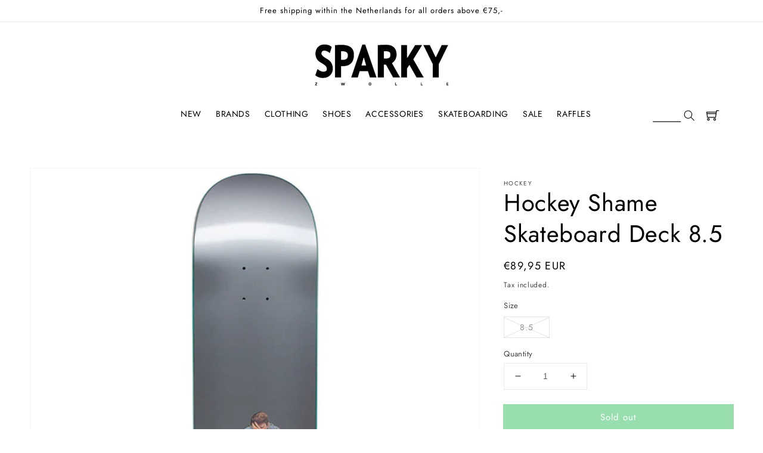

--- FILE ---
content_type: text/html; charset=utf-8
request_url: https://sparkystore.nl/products/hockey-shame-skateboard-deck-8-5
body_size: 28744
content:
<!doctype html>
<html class="no-js" lang="en">
  <head>
    <meta charset="utf-8">
    <meta http-equiv="X-UA-Compatible" content="IE=edge">
    <meta name="viewport" content="width=device-width,initial-scale=1">
    <meta name="theme-color" content="">
    <link rel="canonical" href="https://sparkystore.nl/products/hockey-shame-skateboard-deck-8-5">
    <link rel="preconnect" href="https://cdn.shopify.com" crossorigin><link rel="icon" type="image/png" href="//sparkystore.nl/cdn/shop/files/favicon-32x32_32x32.png?v=1649773297"><link rel="preconnect" href="https://fonts.shopifycdn.com" crossorigin><title>
      Hockey Shame Skateboard Deck 8.5
 &ndash; Sparky Online Store</title>

    
      <meta name="description" content="Hockey Shame Skateboard Deck 8.5">
    

    

    

    

    

<meta property="og:site_name" content="Sparky Online Store">
<meta property="og:url" content="https://sparkystore.nl/products/hockey-shame-skateboard-deck-8-5">
<meta property="og:title" content="Hockey Shame Skateboard Deck 8.5">
<meta property="og:type" content="product">
<meta property="og:description" content="Hockey Shame Skateboard Deck 8.5"><meta property="og:image" content="http://sparkystore.nl/cdn/shop/products/hockey-shame-skateboard-deck-8-5-1.jpg?v=1649168344">
  <meta property="og:image:secure_url" content="https://sparkystore.nl/cdn/shop/products/hockey-shame-skateboard-deck-8-5-1.jpg?v=1649168344">
  <meta property="og:image:width" content="800">
  <meta property="og:image:height" content="800"><meta property="og:price:amount" content="89,95">
  <meta property="og:price:currency" content="EUR"><meta name="twitter:card" content="summary_large_image">
<meta name="twitter:title" content="Hockey Shame Skateboard Deck 8.5">
<meta name="twitter:description" content="Hockey Shame Skateboard Deck 8.5">


    <script src="//sparkystore.nl/cdn/shop/t/3/assets/global.js?v=97398701748256292951635514819" defer="defer"></script>
    <script>window.performance && window.performance.mark && window.performance.mark('shopify.content_for_header.start');</script><meta id="shopify-digital-wallet" name="shopify-digital-wallet" content="/60886810850/digital_wallets/dialog">
<link rel="alternate" type="application/json+oembed" href="https://sparkystore.nl/products/hockey-shame-skateboard-deck-8-5.oembed">
<script async="async" src="/checkouts/internal/preloads.js?locale=en-NL"></script>
<script id="shopify-features" type="application/json">{"accessToken":"9e0acab095f695e8b5dfee8690ad1923","betas":["rich-media-storefront-analytics"],"domain":"sparkystore.nl","predictiveSearch":true,"shopId":60886810850,"locale":"en"}</script>
<script>var Shopify = Shopify || {};
Shopify.shop = "sparky-online-store.myshopify.com";
Shopify.locale = "en";
Shopify.currency = {"active":"EUR","rate":"1.0"};
Shopify.country = "NL";
Shopify.theme = {"name":"Sparky-DAWN\/main","id":128484409570,"schema_name":"Dawn","schema_version":"2.3.0","theme_store_id":null,"role":"main"};
Shopify.theme.handle = "null";
Shopify.theme.style = {"id":null,"handle":null};
Shopify.cdnHost = "sparkystore.nl/cdn";
Shopify.routes = Shopify.routes || {};
Shopify.routes.root = "/";</script>
<script type="module">!function(o){(o.Shopify=o.Shopify||{}).modules=!0}(window);</script>
<script>!function(o){function n(){var o=[];function n(){o.push(Array.prototype.slice.apply(arguments))}return n.q=o,n}var t=o.Shopify=o.Shopify||{};t.loadFeatures=n(),t.autoloadFeatures=n()}(window);</script>
<script id="shop-js-analytics" type="application/json">{"pageType":"product"}</script>
<script defer="defer" async type="module" src="//sparkystore.nl/cdn/shopifycloud/shop-js/modules/v2/client.init-shop-cart-sync_C5BV16lS.en.esm.js"></script>
<script defer="defer" async type="module" src="//sparkystore.nl/cdn/shopifycloud/shop-js/modules/v2/chunk.common_CygWptCX.esm.js"></script>
<script type="module">
  await import("//sparkystore.nl/cdn/shopifycloud/shop-js/modules/v2/client.init-shop-cart-sync_C5BV16lS.en.esm.js");
await import("//sparkystore.nl/cdn/shopifycloud/shop-js/modules/v2/chunk.common_CygWptCX.esm.js");

  window.Shopify.SignInWithShop?.initShopCartSync?.({"fedCMEnabled":true,"windoidEnabled":true});

</script>
<script>(function() {
  var isLoaded = false;
  function asyncLoad() {
    if (isLoaded) return;
    isLoaded = true;
    var urls = ["https:\/\/cdn.shopify.com\/s\/files\/1\/0608\/8681\/0850\/t\/3\/assets\/booster_eu_cookie_60886810850.js?v=1661520693\u0026shop=sparky-online-store.myshopify.com"];
    for (var i = 0; i < urls.length; i++) {
      var s = document.createElement('script');
      s.type = 'text/javascript';
      s.async = true;
      s.src = urls[i];
      var x = document.getElementsByTagName('script')[0];
      x.parentNode.insertBefore(s, x);
    }
  };
  if(window.attachEvent) {
    window.attachEvent('onload', asyncLoad);
  } else {
    window.addEventListener('load', asyncLoad, false);
  }
})();</script>
<script id="__st">var __st={"a":60886810850,"offset":3600,"reqid":"f03e9054-ebe6-4c43-8891-1db383fe160d-1768851499","pageurl":"sparkystore.nl\/products\/hockey-shame-skateboard-deck-8-5","u":"34c8c3d89d45","p":"product","rtyp":"product","rid":7664936354018};</script>
<script>window.ShopifyPaypalV4VisibilityTracking = true;</script>
<script id="captcha-bootstrap">!function(){'use strict';const t='contact',e='account',n='new_comment',o=[[t,t],['blogs',n],['comments',n],[t,'customer']],c=[[e,'customer_login'],[e,'guest_login'],[e,'recover_customer_password'],[e,'create_customer']],r=t=>t.map((([t,e])=>`form[action*='/${t}']:not([data-nocaptcha='true']) input[name='form_type'][value='${e}']`)).join(','),a=t=>()=>t?[...document.querySelectorAll(t)].map((t=>t.form)):[];function s(){const t=[...o],e=r(t);return a(e)}const i='password',u='form_key',d=['recaptcha-v3-token','g-recaptcha-response','h-captcha-response',i],f=()=>{try{return window.sessionStorage}catch{return}},m='__shopify_v',_=t=>t.elements[u];function p(t,e,n=!1){try{const o=window.sessionStorage,c=JSON.parse(o.getItem(e)),{data:r}=function(t){const{data:e,action:n}=t;return t[m]||n?{data:e,action:n}:{data:t,action:n}}(c);for(const[e,n]of Object.entries(r))t.elements[e]&&(t.elements[e].value=n);n&&o.removeItem(e)}catch(o){console.error('form repopulation failed',{error:o})}}const l='form_type',E='cptcha';function T(t){t.dataset[E]=!0}const w=window,h=w.document,L='Shopify',v='ce_forms',y='captcha';let A=!1;((t,e)=>{const n=(g='f06e6c50-85a8-45c8-87d0-21a2b65856fe',I='https://cdn.shopify.com/shopifycloud/storefront-forms-hcaptcha/ce_storefront_forms_captcha_hcaptcha.v1.5.2.iife.js',D={infoText:'Protected by hCaptcha',privacyText:'Privacy',termsText:'Terms'},(t,e,n)=>{const o=w[L][v],c=o.bindForm;if(c)return c(t,g,e,D).then(n);var r;o.q.push([[t,g,e,D],n]),r=I,A||(h.body.append(Object.assign(h.createElement('script'),{id:'captcha-provider',async:!0,src:r})),A=!0)});var g,I,D;w[L]=w[L]||{},w[L][v]=w[L][v]||{},w[L][v].q=[],w[L][y]=w[L][y]||{},w[L][y].protect=function(t,e){n(t,void 0,e),T(t)},Object.freeze(w[L][y]),function(t,e,n,w,h,L){const[v,y,A,g]=function(t,e,n){const i=e?o:[],u=t?c:[],d=[...i,...u],f=r(d),m=r(i),_=r(d.filter((([t,e])=>n.includes(e))));return[a(f),a(m),a(_),s()]}(w,h,L),I=t=>{const e=t.target;return e instanceof HTMLFormElement?e:e&&e.form},D=t=>v().includes(t);t.addEventListener('submit',(t=>{const e=I(t);if(!e)return;const n=D(e)&&!e.dataset.hcaptchaBound&&!e.dataset.recaptchaBound,o=_(e),c=g().includes(e)&&(!o||!o.value);(n||c)&&t.preventDefault(),c&&!n&&(function(t){try{if(!f())return;!function(t){const e=f();if(!e)return;const n=_(t);if(!n)return;const o=n.value;o&&e.removeItem(o)}(t);const e=Array.from(Array(32),(()=>Math.random().toString(36)[2])).join('');!function(t,e){_(t)||t.append(Object.assign(document.createElement('input'),{type:'hidden',name:u})),t.elements[u].value=e}(t,e),function(t,e){const n=f();if(!n)return;const o=[...t.querySelectorAll(`input[type='${i}']`)].map((({name:t})=>t)),c=[...d,...o],r={};for(const[a,s]of new FormData(t).entries())c.includes(a)||(r[a]=s);n.setItem(e,JSON.stringify({[m]:1,action:t.action,data:r}))}(t,e)}catch(e){console.error('failed to persist form',e)}}(e),e.submit())}));const S=(t,e)=>{t&&!t.dataset[E]&&(n(t,e.some((e=>e===t))),T(t))};for(const o of['focusin','change'])t.addEventListener(o,(t=>{const e=I(t);D(e)&&S(e,y())}));const B=e.get('form_key'),M=e.get(l),P=B&&M;t.addEventListener('DOMContentLoaded',(()=>{const t=y();if(P)for(const e of t)e.elements[l].value===M&&p(e,B);[...new Set([...A(),...v().filter((t=>'true'===t.dataset.shopifyCaptcha))])].forEach((e=>S(e,t)))}))}(h,new URLSearchParams(w.location.search),n,t,e,['guest_login'])})(!0,!0)}();</script>
<script integrity="sha256-4kQ18oKyAcykRKYeNunJcIwy7WH5gtpwJnB7kiuLZ1E=" data-source-attribution="shopify.loadfeatures" defer="defer" src="//sparkystore.nl/cdn/shopifycloud/storefront/assets/storefront/load_feature-a0a9edcb.js" crossorigin="anonymous"></script>
<script data-source-attribution="shopify.dynamic_checkout.dynamic.init">var Shopify=Shopify||{};Shopify.PaymentButton=Shopify.PaymentButton||{isStorefrontPortableWallets:!0,init:function(){window.Shopify.PaymentButton.init=function(){};var t=document.createElement("script");t.src="https://sparkystore.nl/cdn/shopifycloud/portable-wallets/latest/portable-wallets.en.js",t.type="module",document.head.appendChild(t)}};
</script>
<script data-source-attribution="shopify.dynamic_checkout.buyer_consent">
  function portableWalletsHideBuyerConsent(e){var t=document.getElementById("shopify-buyer-consent"),n=document.getElementById("shopify-subscription-policy-button");t&&n&&(t.classList.add("hidden"),t.setAttribute("aria-hidden","true"),n.removeEventListener("click",e))}function portableWalletsShowBuyerConsent(e){var t=document.getElementById("shopify-buyer-consent"),n=document.getElementById("shopify-subscription-policy-button");t&&n&&(t.classList.remove("hidden"),t.removeAttribute("aria-hidden"),n.addEventListener("click",e))}window.Shopify?.PaymentButton&&(window.Shopify.PaymentButton.hideBuyerConsent=portableWalletsHideBuyerConsent,window.Shopify.PaymentButton.showBuyerConsent=portableWalletsShowBuyerConsent);
</script>
<script data-source-attribution="shopify.dynamic_checkout.cart.bootstrap">document.addEventListener("DOMContentLoaded",(function(){function t(){return document.querySelector("shopify-accelerated-checkout-cart, shopify-accelerated-checkout")}if(t())Shopify.PaymentButton.init();else{new MutationObserver((function(e,n){t()&&(Shopify.PaymentButton.init(),n.disconnect())})).observe(document.body,{childList:!0,subtree:!0})}}));
</script>
<link rel="stylesheet" media="screen" href="//sparkystore.nl/cdn/shop/t/3/compiled_assets/styles.css?v=7655">
<script id="sections-script" data-sections="main-product,product-recommendations,header,footer" defer="defer" src="//sparkystore.nl/cdn/shop/t/3/compiled_assets/scripts.js?v=7655"></script>
<script>window.performance && window.performance.mark && window.performance.mark('shopify.content_for_header.end');</script>


    <style data-shopify>
      @font-face {
  font-family: Jost;
  font-weight: 400;
  font-style: normal;
  font-display: swap;
  src: url("//sparkystore.nl/cdn/fonts/jost/jost_n4.d47a1b6347ce4a4c9f437608011273009d91f2b7.woff2") format("woff2"),
       url("//sparkystore.nl/cdn/fonts/jost/jost_n4.791c46290e672b3f85c3d1c651ef2efa3819eadd.woff") format("woff");
}

      @font-face {
  font-family: Jost;
  font-weight: 700;
  font-style: normal;
  font-display: swap;
  src: url("//sparkystore.nl/cdn/fonts/jost/jost_n7.921dc18c13fa0b0c94c5e2517ffe06139c3615a3.woff2") format("woff2"),
       url("//sparkystore.nl/cdn/fonts/jost/jost_n7.cbfc16c98c1e195f46c536e775e4e959c5f2f22b.woff") format("woff");
}

      @font-face {
  font-family: Jost;
  font-weight: 400;
  font-style: italic;
  font-display: swap;
  src: url("//sparkystore.nl/cdn/fonts/jost/jost_i4.b690098389649750ada222b9763d55796c5283a5.woff2") format("woff2"),
       url("//sparkystore.nl/cdn/fonts/jost/jost_i4.fd766415a47e50b9e391ae7ec04e2ae25e7e28b0.woff") format("woff");
}

      @font-face {
  font-family: Jost;
  font-weight: 700;
  font-style: italic;
  font-display: swap;
  src: url("//sparkystore.nl/cdn/fonts/jost/jost_i7.d8201b854e41e19d7ed9b1a31fe4fe71deea6d3f.woff2") format("woff2"),
       url("//sparkystore.nl/cdn/fonts/jost/jost_i7.eae515c34e26b6c853efddc3fc0c552e0de63757.woff") format("woff");
}

      @font-face {
  font-family: Jost;
  font-weight: 400;
  font-style: normal;
  font-display: swap;
  src: url("//sparkystore.nl/cdn/fonts/jost/jost_n4.d47a1b6347ce4a4c9f437608011273009d91f2b7.woff2") format("woff2"),
       url("//sparkystore.nl/cdn/fonts/jost/jost_n4.791c46290e672b3f85c3d1c651ef2efa3819eadd.woff") format("woff");
}


      :root {
        --font-body-family: Jost, sans-serif;
        --font-body-style: normal;
        --font-body-weight: 400;

        --font-heading-family: Jost, sans-serif;
        --font-heading-style: normal;
        --font-heading-weight: 400;

        --font-body-scale: 1.0;
        --font-heading-scale: 1.0;

        --color-base-text: 0, 0, 0;
        --color-base-background-1: 255, 255, 255;
        --color-base-background-2: 255, 255, 255;
        --color-base-solid-button-labels: 255, 255, 255;
        --color-base-outline-button-labels: 0, 0, 0;
        --color-base-accent-1: 48, 188, 94;
        --color-base-accent-2: 250, 250, 250;
        --payment-terms-background-color: #ffffff;

        --gradient-base-background-1: #ffffff;
        --gradient-base-background-2: #ffffff;
        --gradient-base-accent-1: #30bc5e;
        --gradient-base-accent-2: #fafafa;

        --page-width: 160rem;
        --page-width-margin: 2rem;
      }

      *,
      *::before,
      *::after {
        box-sizing: inherit;
      }

      html {
        box-sizing: border-box;
        font-size: calc(var(--font-body-scale) * 62.5%);
        height: 100%;
      }

      body {
        display: grid;
        grid-template-rows: auto auto 1fr auto;
        grid-template-columns: 100%;
        min-height: 100%;
        margin: 0;
        font-size: 1.5rem;
        letter-spacing: 0.06rem;
        line-height: calc(1 + 0.8 / var(--font-body-scale));
        font-family: var(--font-body-family);
        font-style: var(--font-body-style);
        font-weight: var(--font-body-weight);
      }

      @media screen and (min-width: 750px) {
        body {
          font-size: 1.6rem;
        }
      }

      /*ADDITIONAL FOOTER STYLING*/
      .footer__content-top {
        background: #fafafa;
      }
    </style>

    <link href="//sparkystore.nl/cdn/shop/t/3/assets/base.css?v=138794416572765002041739387995" rel="stylesheet" type="text/css" media="all" />
<link rel="preload" as="font" href="//sparkystore.nl/cdn/fonts/jost/jost_n4.d47a1b6347ce4a4c9f437608011273009d91f2b7.woff2" type="font/woff2" crossorigin><link rel="preload" as="font" href="//sparkystore.nl/cdn/fonts/jost/jost_n4.d47a1b6347ce4a4c9f437608011273009d91f2b7.woff2" type="font/woff2" crossorigin><link rel="stylesheet" href="//sparkystore.nl/cdn/shop/t/3/assets/component-predictive-search.css?v=10425135875555615991635514819" media="print" onload="this.media='all'"><script>document.documentElement.className = document.documentElement.className.replace('no-js', 'js');</script>

  
 <!--begin-boost-pfs-filter-css-->
   <link rel="preload stylesheet" href="//sparkystore.nl/cdn/shop/t/3/assets/boost-pfs-instant-search.css?v=150184241714290651141653050243" as="style"><link href="//sparkystore.nl/cdn/shop/t/3/assets/boost-pfs-custom.css?v=62666130050700682591663939602" rel="stylesheet" type="text/css" media="all" />
<style data-id="boost-pfs-style">
    .boost-pfs-filter-option-title-text {font-family: futura;}

   .boost-pfs-filter-tree-v .boost-pfs-filter-option-title-text:before {}
    .boost-pfs-filter-tree-v .boost-pfs-filter-option.boost-pfs-filter-option-collapsed .boost-pfs-filter-option-title-text:before {}
    .boost-pfs-filter-tree-h .boost-pfs-filter-option-title-heading:before {}

    .boost-pfs-filter-refine-by .boost-pfs-filter-option-title h3 {}

    .boost-pfs-filter-option-content .boost-pfs-filter-option-item-list .boost-pfs-filter-option-item button,
    .boost-pfs-filter-option-content .boost-pfs-filter-option-item-list .boost-pfs-filter-option-item .boost-pfs-filter-button,
    .boost-pfs-filter-option-range-amount input,
    .boost-pfs-filter-tree-v .boost-pfs-filter-refine-by .boost-pfs-filter-refine-by-items .refine-by-item,
    .boost-pfs-filter-refine-by-wrapper-v .boost-pfs-filter-refine-by .boost-pfs-filter-refine-by-items .refine-by-item,
    .boost-pfs-filter-refine-by .boost-pfs-filter-option-title,
    .boost-pfs-filter-refine-by .boost-pfs-filter-refine-by-items .refine-by-item>a,
    .boost-pfs-filter-refine-by>span,
    .boost-pfs-filter-clear,
    .boost-pfs-filter-clear-all{font-family: futura;}
    .boost-pfs-filter-tree-h .boost-pfs-filter-pc .boost-pfs-filter-refine-by-items .refine-by-item .boost-pfs-filter-clear .refine-by-type,
    .boost-pfs-filter-refine-by-wrapper-h .boost-pfs-filter-pc .boost-pfs-filter-refine-by-items .refine-by-item .boost-pfs-filter-clear .refine-by-type {}

    .boost-pfs-filter-option-multi-level-collections .boost-pfs-filter-option-multi-level-list .boost-pfs-filter-option-item .boost-pfs-filter-button-arrow .boost-pfs-arrow:before,
    .boost-pfs-filter-option-multi-level-tag .boost-pfs-filter-option-multi-level-list .boost-pfs-filter-option-item .boost-pfs-filter-button-arrow .boost-pfs-arrow:before {}

    .boost-pfs-filter-refine-by-wrapper-v .boost-pfs-filter-refine-by .boost-pfs-filter-refine-by-items .refine-by-item .boost-pfs-filter-clear:after,
    .boost-pfs-filter-refine-by-wrapper-v .boost-pfs-filter-refine-by .boost-pfs-filter-refine-by-items .refine-by-item .boost-pfs-filter-clear:before,
    .boost-pfs-filter-tree-v .boost-pfs-filter-refine-by .boost-pfs-filter-refine-by-items .refine-by-item .boost-pfs-filter-clear:after,
    .boost-pfs-filter-tree-v .boost-pfs-filter-refine-by .boost-pfs-filter-refine-by-items .refine-by-item .boost-pfs-filter-clear:before,
    .boost-pfs-filter-refine-by-wrapper-h .boost-pfs-filter-pc .boost-pfs-filter-refine-by-items .refine-by-item .boost-pfs-filter-clear:after,
    .boost-pfs-filter-refine-by-wrapper-h .boost-pfs-filter-pc .boost-pfs-filter-refine-by-items .refine-by-item .boost-pfs-filter-clear:before,
    .boost-pfs-filter-tree-h .boost-pfs-filter-pc .boost-pfs-filter-refine-by-items .refine-by-item .boost-pfs-filter-clear:after,
    .boost-pfs-filter-tree-h .boost-pfs-filter-pc .boost-pfs-filter-refine-by-items .refine-by-item .boost-pfs-filter-clear:before {}
    .boost-pfs-filter-option-range-slider .noUi-value-horizontal {}

    .boost-pfs-filter-tree-mobile-button button,
    .boost-pfs-filter-top-sorting-mobile button {font-family: futura !important;}
    .boost-pfs-filter-top-sorting-mobile button>span:after {}
  </style>
 <!--end-boost-pfs-filter-css-->

 
<script src="https://cdn.shopify.com/extensions/8d2c31d3-a828-4daf-820f-80b7f8e01c39/nova-eu-cookie-bar-gdpr-4/assets/nova-cookie-app-embed.js" type="text/javascript" defer="defer"></script>
<link href="https://cdn.shopify.com/extensions/8d2c31d3-a828-4daf-820f-80b7f8e01c39/nova-eu-cookie-bar-gdpr-4/assets/nova-cookie.css" rel="stylesheet" type="text/css" media="all">
<link href="https://monorail-edge.shopifysvc.com" rel="dns-prefetch">
<script>(function(){if ("sendBeacon" in navigator && "performance" in window) {try {var session_token_from_headers = performance.getEntriesByType('navigation')[0].serverTiming.find(x => x.name == '_s').description;} catch {var session_token_from_headers = undefined;}var session_cookie_matches = document.cookie.match(/_shopify_s=([^;]*)/);var session_token_from_cookie = session_cookie_matches && session_cookie_matches.length === 2 ? session_cookie_matches[1] : "";var session_token = session_token_from_headers || session_token_from_cookie || "";function handle_abandonment_event(e) {var entries = performance.getEntries().filter(function(entry) {return /monorail-edge.shopifysvc.com/.test(entry.name);});if (!window.abandonment_tracked && entries.length === 0) {window.abandonment_tracked = true;var currentMs = Date.now();var navigation_start = performance.timing.navigationStart;var payload = {shop_id: 60886810850,url: window.location.href,navigation_start,duration: currentMs - navigation_start,session_token,page_type: "product"};window.navigator.sendBeacon("https://monorail-edge.shopifysvc.com/v1/produce", JSON.stringify({schema_id: "online_store_buyer_site_abandonment/1.1",payload: payload,metadata: {event_created_at_ms: currentMs,event_sent_at_ms: currentMs}}));}}window.addEventListener('pagehide', handle_abandonment_event);}}());</script>
<script id="web-pixels-manager-setup">(function e(e,d,r,n,o){if(void 0===o&&(o={}),!Boolean(null===(a=null===(i=window.Shopify)||void 0===i?void 0:i.analytics)||void 0===a?void 0:a.replayQueue)){var i,a;window.Shopify=window.Shopify||{};var t=window.Shopify;t.analytics=t.analytics||{};var s=t.analytics;s.replayQueue=[],s.publish=function(e,d,r){return s.replayQueue.push([e,d,r]),!0};try{self.performance.mark("wpm:start")}catch(e){}var l=function(){var e={modern:/Edge?\/(1{2}[4-9]|1[2-9]\d|[2-9]\d{2}|\d{4,})\.\d+(\.\d+|)|Firefox\/(1{2}[4-9]|1[2-9]\d|[2-9]\d{2}|\d{4,})\.\d+(\.\d+|)|Chrom(ium|e)\/(9{2}|\d{3,})\.\d+(\.\d+|)|(Maci|X1{2}).+ Version\/(15\.\d+|(1[6-9]|[2-9]\d|\d{3,})\.\d+)([,.]\d+|)( \(\w+\)|)( Mobile\/\w+|) Safari\/|Chrome.+OPR\/(9{2}|\d{3,})\.\d+\.\d+|(CPU[ +]OS|iPhone[ +]OS|CPU[ +]iPhone|CPU IPhone OS|CPU iPad OS)[ +]+(15[._]\d+|(1[6-9]|[2-9]\d|\d{3,})[._]\d+)([._]\d+|)|Android:?[ /-](13[3-9]|1[4-9]\d|[2-9]\d{2}|\d{4,})(\.\d+|)(\.\d+|)|Android.+Firefox\/(13[5-9]|1[4-9]\d|[2-9]\d{2}|\d{4,})\.\d+(\.\d+|)|Android.+Chrom(ium|e)\/(13[3-9]|1[4-9]\d|[2-9]\d{2}|\d{4,})\.\d+(\.\d+|)|SamsungBrowser\/([2-9]\d|\d{3,})\.\d+/,legacy:/Edge?\/(1[6-9]|[2-9]\d|\d{3,})\.\d+(\.\d+|)|Firefox\/(5[4-9]|[6-9]\d|\d{3,})\.\d+(\.\d+|)|Chrom(ium|e)\/(5[1-9]|[6-9]\d|\d{3,})\.\d+(\.\d+|)([\d.]+$|.*Safari\/(?![\d.]+ Edge\/[\d.]+$))|(Maci|X1{2}).+ Version\/(10\.\d+|(1[1-9]|[2-9]\d|\d{3,})\.\d+)([,.]\d+|)( \(\w+\)|)( Mobile\/\w+|) Safari\/|Chrome.+OPR\/(3[89]|[4-9]\d|\d{3,})\.\d+\.\d+|(CPU[ +]OS|iPhone[ +]OS|CPU[ +]iPhone|CPU IPhone OS|CPU iPad OS)[ +]+(10[._]\d+|(1[1-9]|[2-9]\d|\d{3,})[._]\d+)([._]\d+|)|Android:?[ /-](13[3-9]|1[4-9]\d|[2-9]\d{2}|\d{4,})(\.\d+|)(\.\d+|)|Mobile Safari.+OPR\/([89]\d|\d{3,})\.\d+\.\d+|Android.+Firefox\/(13[5-9]|1[4-9]\d|[2-9]\d{2}|\d{4,})\.\d+(\.\d+|)|Android.+Chrom(ium|e)\/(13[3-9]|1[4-9]\d|[2-9]\d{2}|\d{4,})\.\d+(\.\d+|)|Android.+(UC? ?Browser|UCWEB|U3)[ /]?(15\.([5-9]|\d{2,})|(1[6-9]|[2-9]\d|\d{3,})\.\d+)\.\d+|SamsungBrowser\/(5\.\d+|([6-9]|\d{2,})\.\d+)|Android.+MQ{2}Browser\/(14(\.(9|\d{2,})|)|(1[5-9]|[2-9]\d|\d{3,})(\.\d+|))(\.\d+|)|K[Aa][Ii]OS\/(3\.\d+|([4-9]|\d{2,})\.\d+)(\.\d+|)/},d=e.modern,r=e.legacy,n=navigator.userAgent;return n.match(d)?"modern":n.match(r)?"legacy":"unknown"}(),u="modern"===l?"modern":"legacy",c=(null!=n?n:{modern:"",legacy:""})[u],f=function(e){return[e.baseUrl,"/wpm","/b",e.hashVersion,"modern"===e.buildTarget?"m":"l",".js"].join("")}({baseUrl:d,hashVersion:r,buildTarget:u}),m=function(e){var d=e.version,r=e.bundleTarget,n=e.surface,o=e.pageUrl,i=e.monorailEndpoint;return{emit:function(e){var a=e.status,t=e.errorMsg,s=(new Date).getTime(),l=JSON.stringify({metadata:{event_sent_at_ms:s},events:[{schema_id:"web_pixels_manager_load/3.1",payload:{version:d,bundle_target:r,page_url:o,status:a,surface:n,error_msg:t},metadata:{event_created_at_ms:s}}]});if(!i)return console&&console.warn&&console.warn("[Web Pixels Manager] No Monorail endpoint provided, skipping logging."),!1;try{return self.navigator.sendBeacon.bind(self.navigator)(i,l)}catch(e){}var u=new XMLHttpRequest;try{return u.open("POST",i,!0),u.setRequestHeader("Content-Type","text/plain"),u.send(l),!0}catch(e){return console&&console.warn&&console.warn("[Web Pixels Manager] Got an unhandled error while logging to Monorail."),!1}}}}({version:r,bundleTarget:l,surface:e.surface,pageUrl:self.location.href,monorailEndpoint:e.monorailEndpoint});try{o.browserTarget=l,function(e){var d=e.src,r=e.async,n=void 0===r||r,o=e.onload,i=e.onerror,a=e.sri,t=e.scriptDataAttributes,s=void 0===t?{}:t,l=document.createElement("script"),u=document.querySelector("head"),c=document.querySelector("body");if(l.async=n,l.src=d,a&&(l.integrity=a,l.crossOrigin="anonymous"),s)for(var f in s)if(Object.prototype.hasOwnProperty.call(s,f))try{l.dataset[f]=s[f]}catch(e){}if(o&&l.addEventListener("load",o),i&&l.addEventListener("error",i),u)u.appendChild(l);else{if(!c)throw new Error("Did not find a head or body element to append the script");c.appendChild(l)}}({src:f,async:!0,onload:function(){if(!function(){var e,d;return Boolean(null===(d=null===(e=window.Shopify)||void 0===e?void 0:e.analytics)||void 0===d?void 0:d.initialized)}()){var d=window.webPixelsManager.init(e)||void 0;if(d){var r=window.Shopify.analytics;r.replayQueue.forEach((function(e){var r=e[0],n=e[1],o=e[2];d.publishCustomEvent(r,n,o)})),r.replayQueue=[],r.publish=d.publishCustomEvent,r.visitor=d.visitor,r.initialized=!0}}},onerror:function(){return m.emit({status:"failed",errorMsg:"".concat(f," has failed to load")})},sri:function(e){var d=/^sha384-[A-Za-z0-9+/=]+$/;return"string"==typeof e&&d.test(e)}(c)?c:"",scriptDataAttributes:o}),m.emit({status:"loading"})}catch(e){m.emit({status:"failed",errorMsg:(null==e?void 0:e.message)||"Unknown error"})}}})({shopId: 60886810850,storefrontBaseUrl: "https://sparkystore.nl",extensionsBaseUrl: "https://extensions.shopifycdn.com/cdn/shopifycloud/web-pixels-manager",monorailEndpoint: "https://monorail-edge.shopifysvc.com/unstable/produce_batch",surface: "storefront-renderer",enabledBetaFlags: ["2dca8a86"],webPixelsConfigList: [{"id":"1013678411","configuration":"{\"config\":\"{\\\"pixel_id\\\":\\\"G-231FWSK1G6\\\",\\\"gtag_events\\\":[{\\\"type\\\":\\\"purchase\\\",\\\"action_label\\\":\\\"G-231FWSK1G6\\\"},{\\\"type\\\":\\\"page_view\\\",\\\"action_label\\\":\\\"G-231FWSK1G6\\\"},{\\\"type\\\":\\\"view_item\\\",\\\"action_label\\\":\\\"G-231FWSK1G6\\\"},{\\\"type\\\":\\\"search\\\",\\\"action_label\\\":\\\"G-231FWSK1G6\\\"},{\\\"type\\\":\\\"add_to_cart\\\",\\\"action_label\\\":\\\"G-231FWSK1G6\\\"},{\\\"type\\\":\\\"begin_checkout\\\",\\\"action_label\\\":\\\"G-231FWSK1G6\\\"},{\\\"type\\\":\\\"add_payment_info\\\",\\\"action_label\\\":\\\"G-231FWSK1G6\\\"}],\\\"enable_monitoring_mode\\\":false}\"}","eventPayloadVersion":"v1","runtimeContext":"OPEN","scriptVersion":"b2a88bafab3e21179ed38636efcd8a93","type":"APP","apiClientId":1780363,"privacyPurposes":[],"dataSharingAdjustments":{"protectedCustomerApprovalScopes":["read_customer_address","read_customer_email","read_customer_name","read_customer_personal_data","read_customer_phone"]}},{"id":"shopify-app-pixel","configuration":"{}","eventPayloadVersion":"v1","runtimeContext":"STRICT","scriptVersion":"0450","apiClientId":"shopify-pixel","type":"APP","privacyPurposes":["ANALYTICS","MARKETING"]},{"id":"shopify-custom-pixel","eventPayloadVersion":"v1","runtimeContext":"LAX","scriptVersion":"0450","apiClientId":"shopify-pixel","type":"CUSTOM","privacyPurposes":["ANALYTICS","MARKETING"]}],isMerchantRequest: false,initData: {"shop":{"name":"Sparky Online Store","paymentSettings":{"currencyCode":"EUR"},"myshopifyDomain":"sparky-online-store.myshopify.com","countryCode":"NL","storefrontUrl":"https:\/\/sparkystore.nl"},"customer":null,"cart":null,"checkout":null,"productVariants":[{"price":{"amount":89.95,"currencyCode":"EUR"},"product":{"title":"Hockey Shame Skateboard Deck 8.5","vendor":"Hockey","id":"7664936354018","untranslatedTitle":"Hockey Shame Skateboard Deck 8.5","url":"\/products\/hockey-shame-skateboard-deck-8-5","type":"Decks"},"id":"42657399832802","image":{"src":"\/\/sparkystore.nl\/cdn\/shop\/products\/hockey-shame-skateboard-deck-8-5-1.jpg?v=1649168344"},"sku":"1113853-212226","title":"8.5","untranslatedTitle":"8.5"}],"purchasingCompany":null},},"https://sparkystore.nl/cdn","fcfee988w5aeb613cpc8e4bc33m6693e112",{"modern":"","legacy":""},{"shopId":"60886810850","storefrontBaseUrl":"https:\/\/sparkystore.nl","extensionBaseUrl":"https:\/\/extensions.shopifycdn.com\/cdn\/shopifycloud\/web-pixels-manager","surface":"storefront-renderer","enabledBetaFlags":"[\"2dca8a86\"]","isMerchantRequest":"false","hashVersion":"fcfee988w5aeb613cpc8e4bc33m6693e112","publish":"custom","events":"[[\"page_viewed\",{}],[\"product_viewed\",{\"productVariant\":{\"price\":{\"amount\":89.95,\"currencyCode\":\"EUR\"},\"product\":{\"title\":\"Hockey Shame Skateboard Deck 8.5\",\"vendor\":\"Hockey\",\"id\":\"7664936354018\",\"untranslatedTitle\":\"Hockey Shame Skateboard Deck 8.5\",\"url\":\"\/products\/hockey-shame-skateboard-deck-8-5\",\"type\":\"Decks\"},\"id\":\"42657399832802\",\"image\":{\"src\":\"\/\/sparkystore.nl\/cdn\/shop\/products\/hockey-shame-skateboard-deck-8-5-1.jpg?v=1649168344\"},\"sku\":\"1113853-212226\",\"title\":\"8.5\",\"untranslatedTitle\":\"8.5\"}}]]"});</script><script>
  window.ShopifyAnalytics = window.ShopifyAnalytics || {};
  window.ShopifyAnalytics.meta = window.ShopifyAnalytics.meta || {};
  window.ShopifyAnalytics.meta.currency = 'EUR';
  var meta = {"product":{"id":7664936354018,"gid":"gid:\/\/shopify\/Product\/7664936354018","vendor":"Hockey","type":"Decks","handle":"hockey-shame-skateboard-deck-8-5","variants":[{"id":42657399832802,"price":8995,"name":"Hockey Shame Skateboard Deck 8.5 - 8.5","public_title":"8.5","sku":"1113853-212226"}],"remote":false},"page":{"pageType":"product","resourceType":"product","resourceId":7664936354018,"requestId":"f03e9054-ebe6-4c43-8891-1db383fe160d-1768851499"}};
  for (var attr in meta) {
    window.ShopifyAnalytics.meta[attr] = meta[attr];
  }
</script>
<script class="analytics">
  (function () {
    var customDocumentWrite = function(content) {
      var jquery = null;

      if (window.jQuery) {
        jquery = window.jQuery;
      } else if (window.Checkout && window.Checkout.$) {
        jquery = window.Checkout.$;
      }

      if (jquery) {
        jquery('body').append(content);
      }
    };

    var hasLoggedConversion = function(token) {
      if (token) {
        return document.cookie.indexOf('loggedConversion=' + token) !== -1;
      }
      return false;
    }

    var setCookieIfConversion = function(token) {
      if (token) {
        var twoMonthsFromNow = new Date(Date.now());
        twoMonthsFromNow.setMonth(twoMonthsFromNow.getMonth() + 2);

        document.cookie = 'loggedConversion=' + token + '; expires=' + twoMonthsFromNow;
      }
    }

    var trekkie = window.ShopifyAnalytics.lib = window.trekkie = window.trekkie || [];
    if (trekkie.integrations) {
      return;
    }
    trekkie.methods = [
      'identify',
      'page',
      'ready',
      'track',
      'trackForm',
      'trackLink'
    ];
    trekkie.factory = function(method) {
      return function() {
        var args = Array.prototype.slice.call(arguments);
        args.unshift(method);
        trekkie.push(args);
        return trekkie;
      };
    };
    for (var i = 0; i < trekkie.methods.length; i++) {
      var key = trekkie.methods[i];
      trekkie[key] = trekkie.factory(key);
    }
    trekkie.load = function(config) {
      trekkie.config = config || {};
      trekkie.config.initialDocumentCookie = document.cookie;
      var first = document.getElementsByTagName('script')[0];
      var script = document.createElement('script');
      script.type = 'text/javascript';
      script.onerror = function(e) {
        var scriptFallback = document.createElement('script');
        scriptFallback.type = 'text/javascript';
        scriptFallback.onerror = function(error) {
                var Monorail = {
      produce: function produce(monorailDomain, schemaId, payload) {
        var currentMs = new Date().getTime();
        var event = {
          schema_id: schemaId,
          payload: payload,
          metadata: {
            event_created_at_ms: currentMs,
            event_sent_at_ms: currentMs
          }
        };
        return Monorail.sendRequest("https://" + monorailDomain + "/v1/produce", JSON.stringify(event));
      },
      sendRequest: function sendRequest(endpointUrl, payload) {
        // Try the sendBeacon API
        if (window && window.navigator && typeof window.navigator.sendBeacon === 'function' && typeof window.Blob === 'function' && !Monorail.isIos12()) {
          var blobData = new window.Blob([payload], {
            type: 'text/plain'
          });

          if (window.navigator.sendBeacon(endpointUrl, blobData)) {
            return true;
          } // sendBeacon was not successful

        } // XHR beacon

        var xhr = new XMLHttpRequest();

        try {
          xhr.open('POST', endpointUrl);
          xhr.setRequestHeader('Content-Type', 'text/plain');
          xhr.send(payload);
        } catch (e) {
          console.log(e);
        }

        return false;
      },
      isIos12: function isIos12() {
        return window.navigator.userAgent.lastIndexOf('iPhone; CPU iPhone OS 12_') !== -1 || window.navigator.userAgent.lastIndexOf('iPad; CPU OS 12_') !== -1;
      }
    };
    Monorail.produce('monorail-edge.shopifysvc.com',
      'trekkie_storefront_load_errors/1.1',
      {shop_id: 60886810850,
      theme_id: 128484409570,
      app_name: "storefront",
      context_url: window.location.href,
      source_url: "//sparkystore.nl/cdn/s/trekkie.storefront.cd680fe47e6c39ca5d5df5f0a32d569bc48c0f27.min.js"});

        };
        scriptFallback.async = true;
        scriptFallback.src = '//sparkystore.nl/cdn/s/trekkie.storefront.cd680fe47e6c39ca5d5df5f0a32d569bc48c0f27.min.js';
        first.parentNode.insertBefore(scriptFallback, first);
      };
      script.async = true;
      script.src = '//sparkystore.nl/cdn/s/trekkie.storefront.cd680fe47e6c39ca5d5df5f0a32d569bc48c0f27.min.js';
      first.parentNode.insertBefore(script, first);
    };
    trekkie.load(
      {"Trekkie":{"appName":"storefront","development":false,"defaultAttributes":{"shopId":60886810850,"isMerchantRequest":null,"themeId":128484409570,"themeCityHash":"2029464892753999968","contentLanguage":"en","currency":"EUR","eventMetadataId":"f80d5fae-8587-4910-abd0-618bc7c32ec5"},"isServerSideCookieWritingEnabled":true,"monorailRegion":"shop_domain","enabledBetaFlags":["65f19447"]},"Session Attribution":{},"S2S":{"facebookCapiEnabled":false,"source":"trekkie-storefront-renderer","apiClientId":580111}}
    );

    var loaded = false;
    trekkie.ready(function() {
      if (loaded) return;
      loaded = true;

      window.ShopifyAnalytics.lib = window.trekkie;

      var originalDocumentWrite = document.write;
      document.write = customDocumentWrite;
      try { window.ShopifyAnalytics.merchantGoogleAnalytics.call(this); } catch(error) {};
      document.write = originalDocumentWrite;

      window.ShopifyAnalytics.lib.page(null,{"pageType":"product","resourceType":"product","resourceId":7664936354018,"requestId":"f03e9054-ebe6-4c43-8891-1db383fe160d-1768851499","shopifyEmitted":true});

      var match = window.location.pathname.match(/checkouts\/(.+)\/(thank_you|post_purchase)/)
      var token = match? match[1]: undefined;
      if (!hasLoggedConversion(token)) {
        setCookieIfConversion(token);
        window.ShopifyAnalytics.lib.track("Viewed Product",{"currency":"EUR","variantId":42657399832802,"productId":7664936354018,"productGid":"gid:\/\/shopify\/Product\/7664936354018","name":"Hockey Shame Skateboard Deck 8.5 - 8.5","price":"89.95","sku":"1113853-212226","brand":"Hockey","variant":"8.5","category":"Decks","nonInteraction":true,"remote":false},undefined,undefined,{"shopifyEmitted":true});
      window.ShopifyAnalytics.lib.track("monorail:\/\/trekkie_storefront_viewed_product\/1.1",{"currency":"EUR","variantId":42657399832802,"productId":7664936354018,"productGid":"gid:\/\/shopify\/Product\/7664936354018","name":"Hockey Shame Skateboard Deck 8.5 - 8.5","price":"89.95","sku":"1113853-212226","brand":"Hockey","variant":"8.5","category":"Decks","nonInteraction":true,"remote":false,"referer":"https:\/\/sparkystore.nl\/products\/hockey-shame-skateboard-deck-8-5"});
      }
    });


        var eventsListenerScript = document.createElement('script');
        eventsListenerScript.async = true;
        eventsListenerScript.src = "//sparkystore.nl/cdn/shopifycloud/storefront/assets/shop_events_listener-3da45d37.js";
        document.getElementsByTagName('head')[0].appendChild(eventsListenerScript);

})();</script>
  <script>
  if (!window.ga || (window.ga && typeof window.ga !== 'function')) {
    window.ga = function ga() {
      (window.ga.q = window.ga.q || []).push(arguments);
      if (window.Shopify && window.Shopify.analytics && typeof window.Shopify.analytics.publish === 'function') {
        window.Shopify.analytics.publish("ga_stub_called", {}, {sendTo: "google_osp_migration"});
      }
      console.error("Shopify's Google Analytics stub called with:", Array.from(arguments), "\nSee https://help.shopify.com/manual/promoting-marketing/pixels/pixel-migration#google for more information.");
    };
    if (window.Shopify && window.Shopify.analytics && typeof window.Shopify.analytics.publish === 'function') {
      window.Shopify.analytics.publish("ga_stub_initialized", {}, {sendTo: "google_osp_migration"});
    }
  }
</script>
<script
  defer
  src="https://sparkystore.nl/cdn/shopifycloud/perf-kit/shopify-perf-kit-3.0.4.min.js"
  data-application="storefront-renderer"
  data-shop-id="60886810850"
  data-render-region="gcp-us-east1"
  data-page-type="product"
  data-theme-instance-id="128484409570"
  data-theme-name="Dawn"
  data-theme-version="2.3.0"
  data-monorail-region="shop_domain"
  data-resource-timing-sampling-rate="10"
  data-shs="true"
  data-shs-beacon="true"
  data-shs-export-with-fetch="true"
  data-shs-logs-sample-rate="1"
  data-shs-beacon-endpoint="https://sparkystore.nl/api/collect"
></script>
</head>

  <body class="gradient">
    <a class="skip-to-content-link button visually-hidden" href="#MainContent">
      Skip to content
    </a>

    <div id="shopify-section-announcement-bar" class="shopify-section"><div class="announcement-bar color-background-1 gradient" role="region" aria-label="Announcement" ><p class="announcement-bar__message h5">
                Free shipping within the Netherlands for all orders above €75,-
</p></div>
</div>
    <div id="shopify-section-header" class="shopify-section"><link rel="stylesheet" href="//sparkystore.nl/cdn/shop/t/3/assets/component-list-menu.css?v=59403743751772599971654171532" media="print" onload="this.media='all'">
<link rel="stylesheet" href="//sparkystore.nl/cdn/shop/t/3/assets/component-search.css?v=128662198121899399791635514819" media="print" onload="this.media='all'">
<link rel="stylesheet" href="//sparkystore.nl/cdn/shop/t/3/assets/component-menu-drawer.css?v=65577390404613764191653482603" media="print" onload="this.media='all'">
<link rel="stylesheet" href="//sparkystore.nl/cdn/shop/t/3/assets/component-cart-notification.css?v=96916171282579605631654507035" media="print" onload="this.media='all'">
<link rel="stylesheet" href="//sparkystore.nl/cdn/shop/t/3/assets/component-cart-items.css?v=9303345466418729751635514819" media="print" onload="this.media='all'"><link rel="stylesheet" href="//sparkystore.nl/cdn/shop/t/3/assets/component-price.css?v=5328827735059554991635514819" media="print" onload="this.media='all'">
  <link rel="stylesheet" href="//sparkystore.nl/cdn/shop/t/3/assets/component-loading-overlay.css?v=167310470843593579841635514819" media="print" onload="this.media='all'"><noscript><link href="//sparkystore.nl/cdn/shop/t/3/assets/component-list-menu.css?v=59403743751772599971654171532" rel="stylesheet" type="text/css" media="all" /></noscript>
<noscript><link href="//sparkystore.nl/cdn/shop/t/3/assets/component-search.css?v=128662198121899399791635514819" rel="stylesheet" type="text/css" media="all" /></noscript>
<noscript><link href="//sparkystore.nl/cdn/shop/t/3/assets/component-menu-drawer.css?v=65577390404613764191653482603" rel="stylesheet" type="text/css" media="all" /></noscript>
<noscript><link href="//sparkystore.nl/cdn/shop/t/3/assets/component-cart-notification.css?v=96916171282579605631654507035" rel="stylesheet" type="text/css" media="all" /></noscript>
<noscript><link href="//sparkystore.nl/cdn/shop/t/3/assets/component-cart-items.css?v=9303345466418729751635514819" rel="stylesheet" type="text/css" media="all" /></noscript>

<style>
/* SEARCH ICON STYLING 
  #searchline {
    background-color: #000;
    content: "";
    height: 1px;
    width: 6rem;
    margin-left: -6.6rem;
    margin-top: 3.2rem;
  }
*/ 
/*MOB STYLING*/
  @media screen and (max-width: 749px) {
    .menu-drawer-container {
      padding-left: 1rem;
    }
  }

  @media screen and (max-width: 1023px) {
    /*.header--top-center * > .header__search {
      padding-right: 2rem;
    }*/

    .header__inline-menu {
      grid-area: icons;
    }

    .header__icons {
    grid-area: initial;
    flex-direction: column;
    align-items: end;
    }

    .header__icon--cart {
      justify-content: end !important;
    }

    .header__icon--menu {
      margin-left: -2rem !important;
    }
  }

  header-drawer {
    justify-self: start;
    margin-left: -1.2rem;
  }

  @media screen and (min-width: 1024px) {
    header-drawer {
      display: none;
    }
  }

  .menu-drawer-container {
    display: flex;
  }

  .list-menu {
    list-style: none;
    padding: 0;
    margin: 0;
  }

  .list-menu--inline {
    display: inline-flex;
    /*flex-wrap: wrap;*/
  }

  summary.list-menu__item {
    padding-right: 2.7rem;
  }

  .list-menu__item {
    display: flex;
    align-items: center;
    line-height: calc(1 + 0.3 / var(--font-body-scale));
  }

  .list-menu__item--link {
    text-decoration: none;
    padding-bottom: 1rem;
    padding-top: 1rem;
    line-height: calc(1 + 0.8 / var(--font-body-scale));
  }

  @media screen and (min-width: 750px) {
    .list-menu__item--link {
      padding-bottom: 0.5rem;
      padding-top: 0.5rem;
    }
  }
</style>

<script src="//sparkystore.nl/cdn/shop/t/3/assets/details-disclosure.js?v=118626640824924522881635514819" defer="defer"></script>
<script src="//sparkystore.nl/cdn/shop/t/3/assets/details-modal.js?v=4511761896672669691635514819" defer="defer"></script>
<script src="//sparkystore.nl/cdn/shop/t/3/assets/cart-notification.js?v=18770815536247936311635514819" defer="defer"></script>

<svg xmlns="http://www.w3.org/2000/svg" class="hidden"> 
  <symbol id="icon-search" viewBox="0 0 66.8 18.5" fill="#000000">
    <g transform="matrix(1, 0, 0, 1, 3.915285, 6.014709)">
    </g>
    <g>
        <g>
            <path d="M66.8,15.9l-5.2-5.2c1-1.1,1.6-2.6,1.6-4.2c0-3.6-2.9-6.5-6.5-6.5c-1.7,0-3.4,0.7-4.6,1.9c-1.2,1.2-1.9,2.9-1.9,4.6
                c0,3.6,2.9,6.5,6.5,6.5c1.6,0,3.1-0.6,4.2-1.6l5.2,5.2L66.8,15.9z M56.7,12c-3,0-5.5-2.5-5.5-5.5c0-1.5,0.6-2.9,1.6-3.9
                c1-1,2.4-1.6,3.9-1.6c3,0,5.5,2.5,5.5,5.5C62.2,9.5,59.8,12,56.7,12z"/>
        </g>
        <g>
            <rect x="0.7" y="17.9" class="st0" width="43.9" height="0.1"/>
            <g>
                <rect x="0.2" y="17.4" width="44.9" height="1.1"/>
            </g>
        </g>
    </g>
  </symbol>
  <!--<symbol id="icon-search" viewbox="0 0 500 500" fill="none">
    <path d="M 69.227 20.7 L 64.054 15.527 C 65.029 14.39 65.623 12.916 65.623 11.304 C 65.623 7.72 62.707 4.804 59.123 4.804 C 57.387 4.804 55.754 5.48 54.525 6.707 C 53.298 7.935 52.622 9.568 52.623 11.304 C 52.623 14.888 55.539 17.804 59.123 17.804 C 60.735 17.804 62.21 17.21 63.347 16.235 L 68.52 21.408 L 69.227 20.7 Z M 59.123 16.804 C 56.091 16.804 53.623 14.337 53.623 11.304 C 53.622 9.834 54.194 8.453 55.233 7.415 C 56.271 6.376 57.653 5.804 59.123 5.804 C 62.155 5.804 64.623 8.271 64.623 11.304 C 64.623 14.336 62.155 16.804 59.123 16.804 Z" fill="#000000"/>
    <rect x="3.067" y="22.675" width="43.89" height="0.099" style="fill: rgb(216, 216, 216); stroke: rgb(0, 0, 0);"/>
    <<path d="M16.604 15.868l-5.173-5.173c0.975-1.137 1.569-2.611 1.569-4.223 0-3.584-2.916-6.5-6.5-6.5-1.736 0-3.369 0.676-4.598 1.903-1.227 1.228-1.903 2.861-1.902 4.597 0 3.584 2.916 6.5 6.5 6.5 1.612 0 3.087-0.594 4.224-1.569l5.173 5.173 0.707-0.708zM6.5 11.972c-3.032 0-5.5-2.467-5.5-5.5-0.001-1.47 0.571-2.851 1.61-3.889 1.038-1.039 2.42-1.611 3.89-1.611 3.032 0 5.5 2.467 5.5 5.5 0 3.032-2.468 5.5-5.5 5.5z" fill="currentColor" />
    path fill-rule="evenodd" clip-rule="evenodd" d="M11.03 11.68A5.784 5.784 0 112.85 3.5a5.784 5.784 0 018.18 8.18zm.26 1.12a6.78 6.78 0 11.72-.7l5.4 5.4a.5.5 0 11-.71.7l-5.41-5.4z" fill="currentColor"/>
  </symbol>-->

  <symbol id="icon-close" class="icon icon-close" fill="none" viewBox="0 0 18 17">
    <path d="M.865 15.978a.5.5 0 00.707.707l7.433-7.431 7.579 7.282a.501.501 0 00.846-.37.5.5 0 00-.153-.351L9.712 8.546l7.417-7.416a.5.5 0 10-.707-.708L8.991 7.853 1.413.573a.5.5 0 10-.693.72l7.563 7.268-7.418 7.417z" fill="currentColor">
  </symbol>
</svg>
<div class="header-wrapper ">
  <header class="header header--top-center page-width header--has-menu"><header-drawer data-breakpoint="tablet">
        <details id="Details-menu-drawer-container" class="menu-drawer-container">
          <summary class="header__icon header__icon--menu header__icon--summary link focus-inset" aria-label="Menu">
            <span>
              <svg xmlns="http://www.w3.org/2000/svg" aria-hidden="true" focusable="false" role="presentation" class="icon icon-hamburger" fill="none" viewBox="0 0 18 16">
  <path d="M1 .5a.5.5 0 100 1h15.71a.5.5 0 000-1H1zM.5 8a.5.5 0 01.5-.5h15.71a.5.5 0 010 1H1A.5.5 0 01.5 8zm0 7a.5.5 0 01.5-.5h15.71a.5.5 0 010 1H1a.5.5 0 01-.5-.5z" fill="currentColor">
</svg>

              <svg xmlns="http://www.w3.org/2000/svg" aria-hidden="true" focusable="false" role="presentation" class="icon icon-close" fill="none" viewBox="0 0 18 17">
  <path d="M.865 15.978a.5.5 0 00.707.707l7.433-7.431 7.579 7.282a.501.501 0 00.846-.37.5.5 0 00-.153-.351L9.712 8.546l7.417-7.416a.5.5 0 10-.707-.708L8.991 7.853 1.413.573a.5.5 0 10-.693.72l7.563 7.268-7.418 7.417z" fill="currentColor">
</svg>

            </span>
          </summary>
          <div id="menu-drawer" class="menu-drawer motion-reduce" tabindex="-1">
            <div class="menu-drawer__inner-container">
              <div class="menu-drawer__navigation-container">
                <nav class="menu-drawer__navigation">
                  <ul class="menu-drawer__menu list-menu" role="list"><li><a href="/collections/new-arrivals" class="menu-drawer__menu-item list-menu__item link link--text focus-inset">
                            NEW
                          </a></li><li><details id="Details-menu-drawer-menu-item-2">
                            <summary class="menu-drawer__menu-item list-menu__item link link--text focus-inset">
                              BRANDS
                              <svg viewBox="0 0 14 10" fill="none" aria-hidden="true" focusable="false" role="presentation" class="icon icon-arrow" xmlns="http://www.w3.org/2000/svg">
  <path fill-rule="evenodd" clip-rule="evenodd" d="M8.537.808a.5.5 0 01.817-.162l4 4a.5.5 0 010 .708l-4 4a.5.5 0 11-.708-.708L11.793 5.5H1a.5.5 0 010-1h10.793L8.646 1.354a.5.5 0 01-.109-.546z" fill="currentColor">
</svg>

                              <svg aria-hidden="true" focusable="false" role="presentation" class="icon icon-caret" viewBox="0 0 10 6">
  <path fill-rule="evenodd" clip-rule="evenodd" d="M9.354.646a.5.5 0 00-.708 0L5 4.293 1.354.646a.5.5 0 00-.708.708l4 4a.5.5 0 00.708 0l4-4a.5.5 0 000-.708z" fill="currentColor">
</svg>

                            </summary>
                            <div id="link-BRANDS" class="menu-drawer__submenu motion-reduce" tabindex="-1">
                              <div class="menu-drawer__inner-submenu">
                                <button class="menu-drawer__close-button link link--text focus-inset" aria-expanded="true">
                                  <svg viewBox="0 0 14 10" fill="none" aria-hidden="true" focusable="false" role="presentation" class="icon icon-arrow" xmlns="http://www.w3.org/2000/svg">
  <path fill-rule="evenodd" clip-rule="evenodd" d="M8.537.808a.5.5 0 01.817-.162l4 4a.5.5 0 010 .708l-4 4a.5.5 0 11-.708-.708L11.793 5.5H1a.5.5 0 010-1h10.793L8.646 1.354a.5.5 0 01-.109-.546z" fill="currentColor">
</svg>

                                  BRANDS
                                </button>
                                <ul class="menu-drawer__menu list-menu" role="list" tabindex="-1"><li><a href="/collections/adidas" class="menu-drawer__menu-item link link--text list-menu__item focus-inset">
                                          adidas
                                        </a></li><li><a href="/collections/alltimers" class="menu-drawer__menu-item link link--text list-menu__item focus-inset">
                                          Alltimers
                                        </a></li><li><a href="/collections/am-fm" class="menu-drawer__menu-item link link--text list-menu__item focus-inset">
                                          AM-FM
                                        </a></li><li><a href="/collections/anti-hero" class="menu-drawer__menu-item link link--text list-menu__item focus-inset">
                                          Anti Hero
                                        </a></li><li><a href="/collections/baker" class="menu-drawer__menu-item link link--text list-menu__item focus-inset">
                                          Baker
                                        </a></li><li><a href="/collections/bones-bearings" class="menu-drawer__menu-item link link--text list-menu__item focus-inset">
                                          Bones
                                        </a></li><li><a href="/collections/bronze-56k" class="menu-drawer__menu-item link link--text list-menu__item focus-inset">
                                          Bronze 56K
                                        </a></li><li><a href="/collections/buttergoods" class="menu-drawer__menu-item link link--text list-menu__item focus-inset">
                                          Butter Goods
                                        </a></li><li><a href="/collections/carhartt-wip" class="menu-drawer__menu-item link link--text list-menu__item focus-inset">
                                          Carhartt WIP
                                        </a></li><li><a href="/collections/cash-only" class="menu-drawer__menu-item link link--text list-menu__item focus-inset">
                                          Cash Only
                                        </a></li><li><a href="/collections/chocolate" class="menu-drawer__menu-item link link--text list-menu__item focus-inset">
                                          Chocolate
                                        </a></li><li><a href="/collections/civilist" class="menu-drawer__menu-item link link--text list-menu__item focus-inset">
                                          Civilist
                                        </a></li><li><a href="/collections/dancer" class="menu-drawer__menu-item link link--text list-menu__item focus-inset">
                                          Dancer
                                        </a></li><li><a href="/collections/dickies" class="menu-drawer__menu-item link link--text list-menu__item focus-inset">
                                          Dickies
                                        </a></li><li><a href="/collections/dime" class="menu-drawer__menu-item link link--text list-menu__item focus-inset">
                                          Dime 
                                        </a></li><li><a href="/collections/fucking-awesome" class="menu-drawer__menu-item link link--text list-menu__item focus-inset">
                                          Fucking Awesome
                                        </a></li><li><a href="/collections/girl" class="menu-drawer__menu-item link link--text list-menu__item focus-inset">
                                          Girl
                                        </a></li><li><a href="/collections/grand-collection" class="menu-drawer__menu-item link link--text list-menu__item focus-inset">
                                          Grand Collection
                                        </a></li><li><a href="/collections/helas" class="menu-drawer__menu-item link link--text list-menu__item focus-inset">
                                          Helas 
                                        </a></li><li><a href="/collections/hockey" class="menu-drawer__menu-item link link--text list-menu__item focus-inset">
                                          Hockey 
                                        </a></li><li><a href="/collections/huf" class="menu-drawer__menu-item link link--text list-menu__item focus-inset">
                                          HUF
                                        </a></li><li><a href="/collections/independent" class="menu-drawer__menu-item link link--text list-menu__item focus-inset">
                                          Independent 
                                        </a></li><li><a href="/collections/jenkem" class="menu-drawer__menu-item link link--text list-menu__item focus-inset">
                                          Jenkem
                                        </a></li><li><a href="/collections/krooked-skateboards" class="menu-drawer__menu-item link link--text list-menu__item focus-inset">
                                          Krooked
                                        </a></li><li><a href="/collections/last-resort" class="menu-drawer__menu-item link link--text list-menu__item focus-inset">
                                          Last Resort AB
                                        </a></li><li><a href="/collections/new-balance" class="menu-drawer__menu-item link link--text list-menu__item focus-inset">
                                          New Balance
                                        </a></li><li><a href="/collections/nike-sb" class="menu-drawer__menu-item link link--text list-menu__item focus-inset">
                                          Nike SB
                                        </a></li><li><a href="/collections/obey-1" class="menu-drawer__menu-item link link--text list-menu__item focus-inset">
                                          Obey
                                        </a></li><li><a href="/collections/palace" class="menu-drawer__menu-item link link--text list-menu__item focus-inset">
                                          Palace 
                                        </a></li><li><a href="/collections/paradise" class="menu-drawer__menu-item link link--text list-menu__item focus-inset">
                                          Paradise
                                        </a></li><li><a href="/collections/by-parra" class="menu-drawer__menu-item link link--text list-menu__item focus-inset">
                                          by Parra
                                        </a></li><li><a href="/collections/pass-port" class="menu-drawer__menu-item link link--text list-menu__item focus-inset">
                                          Pass~Port
                                        </a></li><li><a href="/collections/polar" class="menu-drawer__menu-item link link--text list-menu__item focus-inset">
                                          Polar 
                                        </a></li><li><a href="/collections/pop-trading-company" class="menu-drawer__menu-item link link--text list-menu__item focus-inset">
                                          Pop Trading Company
                                        </a></li><li><a href="/collections/quartersnacks" class="menu-drawer__menu-item link link--text list-menu__item focus-inset">
                                          Quartersnacks
                                        </a></li><li><a href="/collections/rassvet" class="menu-drawer__menu-item link link--text list-menu__item focus-inset">
                                          Rassvet
                                        </a></li><li><a href="/collections/real" class="menu-drawer__menu-item link link--text list-menu__item focus-inset">
                                          Real 
                                        </a></li><li><a href="/collections/service-works" class="menu-drawer__menu-item link link--text list-menu__item focus-inset">
                                          Service Works
                                        </a></li><li><a href="/collections/sci-fi-fantasy" class="menu-drawer__menu-item link link--text list-menu__item focus-inset">
                                          Sci-Fi Fantasy
                                        </a></li><li><a href="/collections/sneeze-magazine" class="menu-drawer__menu-item link link--text list-menu__item focus-inset">
                                          Sneeze Magazine
                                        </a></li><li><a href="/collections/sparky" class="menu-drawer__menu-item link link--text list-menu__item focus-inset">
                                          Sparky
                                        </a></li><li><a href="/collections/spitfire" class="menu-drawer__menu-item link link--text list-menu__item focus-inset">
                                          Spitfire 
                                        </a></li><li><a href="/collections/stussy" class="menu-drawer__menu-item link link--text list-menu__item focus-inset">
                                          Stüssy
                                        </a></li><li><a href="/collections/theories" class="menu-drawer__menu-item link link--text list-menu__item focus-inset">
                                          Theories
                                        </a></li><li><a href="/collections/the-loose-company" class="menu-drawer__menu-item link link--text list-menu__item focus-inset">
                                          The Loose Company
                                        </a></li><li><a href="/collections/thrasher" class="menu-drawer__menu-item link link--text list-menu__item focus-inset">
                                          Thrasher 
                                        </a></li><li><a href="/collections/thunder" class="menu-drawer__menu-item link link--text list-menu__item focus-inset">
                                          Thunder 
                                        </a></li><li><a href="/collections/tired" class="menu-drawer__menu-item link link--text list-menu__item focus-inset">
                                          Tired 
                                        </a></li><li><a href="/collections/token" class="menu-drawer__menu-item link link--text list-menu__item focus-inset">
                                          Token
                                        </a></li><li><a href="/collections/vans" class="menu-drawer__menu-item link link--text list-menu__item focus-inset">
                                          Vans 
                                        </a></li><li><a href="/collections/village-pm" class="menu-drawer__menu-item link link--text list-menu__item focus-inset">
                                          Village PM
                                        </a></li></ul>
                              </div>
                            </div>
                          </details></li><li><details id="Details-menu-drawer-menu-item-3">
                            <summary class="menu-drawer__menu-item list-menu__item link link--text focus-inset">
                              CLOTHING
                              <svg viewBox="0 0 14 10" fill="none" aria-hidden="true" focusable="false" role="presentation" class="icon icon-arrow" xmlns="http://www.w3.org/2000/svg">
  <path fill-rule="evenodd" clip-rule="evenodd" d="M8.537.808a.5.5 0 01.817-.162l4 4a.5.5 0 010 .708l-4 4a.5.5 0 11-.708-.708L11.793 5.5H1a.5.5 0 010-1h10.793L8.646 1.354a.5.5 0 01-.109-.546z" fill="currentColor">
</svg>

                              <svg aria-hidden="true" focusable="false" role="presentation" class="icon icon-caret" viewBox="0 0 10 6">
  <path fill-rule="evenodd" clip-rule="evenodd" d="M9.354.646a.5.5 0 00-.708 0L5 4.293 1.354.646a.5.5 0 00-.708.708l4 4a.5.5 0 00.708 0l4-4a.5.5 0 000-.708z" fill="currentColor">
</svg>

                            </summary>
                            <div id="link-CLOTHING" class="menu-drawer__submenu motion-reduce" tabindex="-1">
                              <div class="menu-drawer__inner-submenu">
                                <button class="menu-drawer__close-button link link--text focus-inset" aria-expanded="true">
                                  <svg viewBox="0 0 14 10" fill="none" aria-hidden="true" focusable="false" role="presentation" class="icon icon-arrow" xmlns="http://www.w3.org/2000/svg">
  <path fill-rule="evenodd" clip-rule="evenodd" d="M8.537.808a.5.5 0 01.817-.162l4 4a.5.5 0 010 .708l-4 4a.5.5 0 11-.708-.708L11.793 5.5H1a.5.5 0 010-1h10.793L8.646 1.354a.5.5 0 01-.109-.546z" fill="currentColor">
</svg>

                                  CLOTHING
                                </button>
                                <ul class="menu-drawer__menu list-menu" role="list" tabindex="-1"><li><a href="/collections/belts" class="menu-drawer__menu-item link link--text list-menu__item focus-inset">
                                          Belts
                                        </a></li><li><a href="/collections/button-downs" class="menu-drawer__menu-item link link--text list-menu__item focus-inset">
                                          Button Down
                                        </a></li><li><a href="/collections/headwear" class="menu-drawer__menu-item link link--text list-menu__item focus-inset">
                                          Headwear
                                        </a></li><li><a href="/collections/hoodies" class="menu-drawer__menu-item link link--text list-menu__item focus-inset">
                                          Hoodies
                                        </a></li><li><a href="/collections/jackets" class="menu-drawer__menu-item link link--text list-menu__item focus-inset">
                                          Jackets
                                        </a></li><li><a href="/collections/knitwear" class="menu-drawer__menu-item link link--text list-menu__item focus-inset">
                                          Knitwear
                                        </a></li><li><a href="/collections/longsleeves" class="menu-drawer__menu-item link link--text list-menu__item focus-inset">
                                          Longsleeves
                                        </a></li><li><a href="/collections/pants" class="menu-drawer__menu-item link link--text list-menu__item focus-inset">
                                          Pants
                                        </a></li><li><a href="/collections/polos" class="menu-drawer__menu-item link link--text list-menu__item focus-inset">
                                          Polos
                                        </a></li><li><a href="/collections/shorts" class="menu-drawer__menu-item link link--text list-menu__item focus-inset">
                                          Shorts
                                        </a></li><li><a href="/collections/socks" class="menu-drawer__menu-item link link--text list-menu__item focus-inset">
                                          Socks
                                        </a></li><li><a href="/collections/sweaters" class="menu-drawer__menu-item link link--text list-menu__item focus-inset">
                                          Sweaters
                                        </a></li><li><a href="/collections/t-shirts" class="menu-drawer__menu-item link link--text list-menu__item focus-inset">
                                          T-Shirts
                                        </a></li></ul>
                              </div>
                            </div>
                          </details></li><li><details id="Details-menu-drawer-menu-item-4">
                            <summary class="menu-drawer__menu-item list-menu__item link link--text focus-inset">
                              SHOES
                              <svg viewBox="0 0 14 10" fill="none" aria-hidden="true" focusable="false" role="presentation" class="icon icon-arrow" xmlns="http://www.w3.org/2000/svg">
  <path fill-rule="evenodd" clip-rule="evenodd" d="M8.537.808a.5.5 0 01.817-.162l4 4a.5.5 0 010 .708l-4 4a.5.5 0 11-.708-.708L11.793 5.5H1a.5.5 0 010-1h10.793L8.646 1.354a.5.5 0 01-.109-.546z" fill="currentColor">
</svg>

                              <svg aria-hidden="true" focusable="false" role="presentation" class="icon icon-caret" viewBox="0 0 10 6">
  <path fill-rule="evenodd" clip-rule="evenodd" d="M9.354.646a.5.5 0 00-.708 0L5 4.293 1.354.646a.5.5 0 00-.708.708l4 4a.5.5 0 00.708 0l4-4a.5.5 0 000-.708z" fill="currentColor">
</svg>

                            </summary>
                            <div id="link-SHOES" class="menu-drawer__submenu motion-reduce" tabindex="-1">
                              <div class="menu-drawer__inner-submenu">
                                <button class="menu-drawer__close-button link link--text focus-inset" aria-expanded="true">
                                  <svg viewBox="0 0 14 10" fill="none" aria-hidden="true" focusable="false" role="presentation" class="icon icon-arrow" xmlns="http://www.w3.org/2000/svg">
  <path fill-rule="evenodd" clip-rule="evenodd" d="M8.537.808a.5.5 0 01.817-.162l4 4a.5.5 0 010 .708l-4 4a.5.5 0 11-.708-.708L11.793 5.5H1a.5.5 0 010-1h10.793L8.646 1.354a.5.5 0 01-.109-.546z" fill="currentColor">
</svg>

                                  SHOES
                                </button>
                                <ul class="menu-drawer__menu list-menu" role="list" tabindex="-1"><li><a href="/collections/adidas-skateboarding" class="menu-drawer__menu-item link link--text list-menu__item focus-inset">
                                          adidas
                                        </a></li><li><a href="/collections/last-resort-shoes" class="menu-drawer__menu-item link link--text list-menu__item focus-inset">
                                          Last Resort AB
                                        </a></li><li><a href="/collections/new-balance" class="menu-drawer__menu-item link link--text list-menu__item focus-inset">
                                          New Balance
                                        </a></li><li><a href="/collections/nike-sb-shoes" class="menu-drawer__menu-item link link--text list-menu__item focus-inset">
                                          Nike SB
                                        </a></li><li><a href="/collections/vans-shoes" class="menu-drawer__menu-item link link--text list-menu__item focus-inset">
                                          Vans
                                        </a></li><li><a href="/collections/village-pm" class="menu-drawer__menu-item link link--text list-menu__item focus-inset">
                                          Village PM
                                        </a></li></ul>
                              </div>
                            </div>
                          </details></li><li><details id="Details-menu-drawer-menu-item-5">
                            <summary class="menu-drawer__menu-item list-menu__item link link--text focus-inset">
                              ACCESSORIES
                              <svg viewBox="0 0 14 10" fill="none" aria-hidden="true" focusable="false" role="presentation" class="icon icon-arrow" xmlns="http://www.w3.org/2000/svg">
  <path fill-rule="evenodd" clip-rule="evenodd" d="M8.537.808a.5.5 0 01.817-.162l4 4a.5.5 0 010 .708l-4 4a.5.5 0 11-.708-.708L11.793 5.5H1a.5.5 0 010-1h10.793L8.646 1.354a.5.5 0 01-.109-.546z" fill="currentColor">
</svg>

                              <svg aria-hidden="true" focusable="false" role="presentation" class="icon icon-caret" viewBox="0 0 10 6">
  <path fill-rule="evenodd" clip-rule="evenodd" d="M9.354.646a.5.5 0 00-.708 0L5 4.293 1.354.646a.5.5 0 00-.708.708l4 4a.5.5 0 00.708 0l4-4a.5.5 0 000-.708z" fill="currentColor">
</svg>

                            </summary>
                            <div id="link-ACCESSORIES" class="menu-drawer__submenu motion-reduce" tabindex="-1">
                              <div class="menu-drawer__inner-submenu">
                                <button class="menu-drawer__close-button link link--text focus-inset" aria-expanded="true">
                                  <svg viewBox="0 0 14 10" fill="none" aria-hidden="true" focusable="false" role="presentation" class="icon icon-arrow" xmlns="http://www.w3.org/2000/svg">
  <path fill-rule="evenodd" clip-rule="evenodd" d="M8.537.808a.5.5 0 01.817-.162l4 4a.5.5 0 010 .708l-4 4a.5.5 0 11-.708-.708L11.793 5.5H1a.5.5 0 010-1h10.793L8.646 1.354a.5.5 0 01-.109-.546z" fill="currentColor">
</svg>

                                  ACCESSORIES
                                </button>
                                <ul class="menu-drawer__menu list-menu" role="list" tabindex="-1"><li><a href="/collections/bags" class="menu-drawer__menu-item link link--text list-menu__item focus-inset">
                                          Bags
                                        </a></li><li><a href="/collections/beanies" class="menu-drawer__menu-item link link--text list-menu__item focus-inset">
                                          Beanies
                                        </a></li><li><a href="/collections/belts" class="menu-drawer__menu-item link link--text list-menu__item focus-inset">
                                          Belts
                                        </a></li><li><a href="/collections/bucket-hats" class="menu-drawer__menu-item link link--text list-menu__item focus-inset">
                                          Bucket Hats
                                        </a></li><li><a href="/collections/caps" class="menu-drawer__menu-item link link--text list-menu__item focus-inset">
                                          Caps
                                        </a></li><li><a href="/collections/gadgets" class="menu-drawer__menu-item link link--text list-menu__item focus-inset">
                                          Gadgets
                                        </a></li><li><a href="/collections/socks" class="menu-drawer__menu-item link link--text list-menu__item focus-inset">
                                          Socks
                                        </a></li><li><a href="/collections/stickers" class="menu-drawer__menu-item link link--text list-menu__item focus-inset">
                                          Stickers
                                        </a></li><li><a href="/collections/sunglasses" class="menu-drawer__menu-item link link--text list-menu__item focus-inset">
                                          Sunglasses
                                        </a></li><li><a href="/collections/underwear" class="menu-drawer__menu-item link link--text list-menu__item focus-inset">
                                          Underwear
                                        </a></li><li><a href="/collections/wallets" class="menu-drawer__menu-item link link--text list-menu__item focus-inset">
                                          Wallets
                                        </a></li></ul>
                              </div>
                            </div>
                          </details></li><li><details id="Details-menu-drawer-menu-item-6">
                            <summary class="menu-drawer__menu-item list-menu__item link link--text focus-inset">
                              SKATEBOARDING
                              <svg viewBox="0 0 14 10" fill="none" aria-hidden="true" focusable="false" role="presentation" class="icon icon-arrow" xmlns="http://www.w3.org/2000/svg">
  <path fill-rule="evenodd" clip-rule="evenodd" d="M8.537.808a.5.5 0 01.817-.162l4 4a.5.5 0 010 .708l-4 4a.5.5 0 11-.708-.708L11.793 5.5H1a.5.5 0 010-1h10.793L8.646 1.354a.5.5 0 01-.109-.546z" fill="currentColor">
</svg>

                              <svg aria-hidden="true" focusable="false" role="presentation" class="icon icon-caret" viewBox="0 0 10 6">
  <path fill-rule="evenodd" clip-rule="evenodd" d="M9.354.646a.5.5 0 00-.708 0L5 4.293 1.354.646a.5.5 0 00-.708.708l4 4a.5.5 0 00.708 0l4-4a.5.5 0 000-.708z" fill="currentColor">
</svg>

                            </summary>
                            <div id="link-SKATEBOARDING" class="menu-drawer__submenu motion-reduce" tabindex="-1">
                              <div class="menu-drawer__inner-submenu">
                                <button class="menu-drawer__close-button link link--text focus-inset" aria-expanded="true">
                                  <svg viewBox="0 0 14 10" fill="none" aria-hidden="true" focusable="false" role="presentation" class="icon icon-arrow" xmlns="http://www.w3.org/2000/svg">
  <path fill-rule="evenodd" clip-rule="evenodd" d="M8.537.808a.5.5 0 01.817-.162l4 4a.5.5 0 010 .708l-4 4a.5.5 0 11-.708-.708L11.793 5.5H1a.5.5 0 010-1h10.793L8.646 1.354a.5.5 0 01-.109-.546z" fill="currentColor">
</svg>

                                  SKATEBOARDING
                                </button>
                                <ul class="menu-drawer__menu list-menu" role="list" tabindex="-1"><li><a href="/collections/bearings" class="menu-drawer__menu-item link link--text list-menu__item focus-inset">
                                          Bearings
                                        </a></li><li><a href="/collections/complete-skateboards" class="menu-drawer__menu-item link link--text list-menu__item focus-inset">
                                          Complete Skateboards
                                        </a></li><li><a href="/collections/decks" class="menu-drawer__menu-item link link--text list-menu__item focus-inset">
                                          Decks
                                        </a></li><li><a href="/collections/griptape" class="menu-drawer__menu-item link link--text list-menu__item focus-inset">
                                          Griptape
                                        </a></li><li><a href="/collections/hardware" class="menu-drawer__menu-item link link--text list-menu__item focus-inset">
                                          Hardware
                                        </a></li><li><a href="/collections/trucks" class="menu-drawer__menu-item link link--text list-menu__item focus-inset">
                                          Trucks
                                        </a></li><li><a href="/collections/wax" class="menu-drawer__menu-item link link--text list-menu__item focus-inset">
                                          Wax
                                        </a></li><li><a href="/collections/wheels" class="menu-drawer__menu-item link link--text list-menu__item focus-inset">
                                          Wheels
                                        </a></li></ul>
                              </div>
                            </div>
                          </details></li><li><a href="/collections/sale" class="menu-drawer__menu-item list-menu__item link link--text focus-inset">
                            SALE
                          </a></li><li><a href="/collections/raffles" class="menu-drawer__menu-item list-menu__item link link--text focus-inset">
                            RAFFLES
                          </a></li></ul>
                </nav>
                <div class="menu-drawer__utility-links">
                  <!--<a href="/account/login" class="menu-drawer__account link focus-inset h5">
                      <svg xmlns="http://www.w3.org/2000/svg" aria-hidden="true" focusable="false" role="presentation" class="icon icon-account" fill="none" viewBox="0 0 18 19">
  <path fill-rule="evenodd" clip-rule="evenodd" d="M6 4.5a3 3 0 116 0 3 3 0 01-6 0zm3-4a4 4 0 100 8 4 4 0 000-8zm5.58 12.15c1.12.82 1.83 2.24 1.91 4.85H1.51c.08-2.6.79-4.03 1.9-4.85C4.66 11.75 6.5 11.5 9 11.5s4.35.26 5.58 1.15zM9 10.5c-2.5 0-4.65.24-6.17 1.35C1.27 12.98.5 14.93.5 18v.5h17V18c0-3.07-.77-5.02-2.33-6.15-1.52-1.1-3.67-1.35-6.17-1.35z" fill="currentColor">
</svg>

Log in</a>-->
                  <ul class="list list-social list-unstyled" role="list"><li class="list-social__item">
                        <a href="https://www.facebook.com/SparkyStore/" class="list-social__link link"><svg aria-hidden="true" focusable="false" role="presentation" class="icon icon-facebook" viewBox="0 0 18 18">
  <path fill="currentColor" d="M16.42.61c.27 0 .5.1.69.28.19.2.28.42.28.7v15.44c0 .27-.1.5-.28.69a.94.94 0 01-.7.28h-4.39v-6.7h2.25l.31-2.65h-2.56v-1.7c0-.4.1-.72.28-.93.18-.2.5-.32 1-.32h1.37V3.35c-.6-.06-1.27-.1-2.01-.1-1.01 0-1.83.3-2.45.9-.62.6-.93 1.44-.93 2.53v1.97H7.04v2.65h2.24V18H.98c-.28 0-.5-.1-.7-.28a.94.94 0 01-.28-.7V1.59c0-.27.1-.5.28-.69a.94.94 0 01.7-.28h15.44z">
</svg>
<span class="visually-hidden">Facebook</span>
                        </a>
                      </li><li class="list-social__item">
                        <a href="https://www.instagram.com/sparkystore/" class="list-social__link link"><svg aria-hidden="true" focusable="false" role="presentation" class="icon icon-instagram" viewBox="0 0 18 18">
  <path fill="currentColor" d="M8.77 1.58c2.34 0 2.62.01 3.54.05.86.04 1.32.18 1.63.3.41.17.7.35 1.01.66.3.3.5.6.65 1 .12.32.27.78.3 1.64.05.92.06 1.2.06 3.54s-.01 2.62-.05 3.54a4.79 4.79 0 01-.3 1.63c-.17.41-.35.7-.66 1.01-.3.3-.6.5-1.01.66-.31.12-.77.26-1.63.3-.92.04-1.2.05-3.54.05s-2.62 0-3.55-.05a4.79 4.79 0 01-1.62-.3c-.42-.16-.7-.35-1.01-.66-.31-.3-.5-.6-.66-1a4.87 4.87 0 01-.3-1.64c-.04-.92-.05-1.2-.05-3.54s0-2.62.05-3.54c.04-.86.18-1.32.3-1.63.16-.41.35-.7.66-1.01.3-.3.6-.5 1-.65.32-.12.78-.27 1.63-.3.93-.05 1.2-.06 3.55-.06zm0-1.58C6.39 0 6.09.01 5.15.05c-.93.04-1.57.2-2.13.4-.57.23-1.06.54-1.55 1.02C1 1.96.7 2.45.46 3.02c-.22.56-.37 1.2-.4 2.13C0 6.1 0 6.4 0 8.77s.01 2.68.05 3.61c.04.94.2 1.57.4 2.13.23.58.54 1.07 1.02 1.56.49.48.98.78 1.55 1.01.56.22 1.2.37 2.13.4.94.05 1.24.06 3.62.06 2.39 0 2.68-.01 3.62-.05.93-.04 1.57-.2 2.13-.41a4.27 4.27 0 001.55-1.01c.49-.49.79-.98 1.01-1.56.22-.55.37-1.19.41-2.13.04-.93.05-1.23.05-3.61 0-2.39 0-2.68-.05-3.62a6.47 6.47 0 00-.4-2.13 4.27 4.27 0 00-1.02-1.55A4.35 4.35 0 0014.52.46a6.43 6.43 0 00-2.13-.41A69 69 0 008.77 0z"/>
  <path fill="currentColor" d="M8.8 4a4.5 4.5 0 100 9 4.5 4.5 0 000-9zm0 7.43a2.92 2.92 0 110-5.85 2.92 2.92 0 010 5.85zM13.43 5a1.05 1.05 0 100-2.1 1.05 1.05 0 000 2.1z">
</svg>
<span class="visually-hidden">Instagram</span>
                        </a>
                      </li></ul>
                </div>
              </div>
            </div>
          </div>
        </details>
      </header-drawer><details-modal class="header__search">
        <details>
          <summary class="header__icon header__icon--search header__icon--summary link focus-inset modal__toggle" aria-haspopup="dialog" aria-label="Search">
            <span>
              <svg class="modal__toggle-open icon icon-search" aria-hidden="true" focusable="false" role="presentation">
                <use href="#icon-search">
              </svg>
              <svg class="modal__toggle-close icon icon-close" aria-hidden="true" focusable="false" role="presentation">
                <use href="#icon-close">
              </svg>
            </span>
          </summary>
          <div class="search-modal modal__content" role="dialog" aria-modal="true" aria-label="Search">
            <div class="modal-overlay"></div>
            <div class="search-modal__content" tabindex="-1"><predictive-search class="search-modal__form" data-loading-text="Loading..."><form action="/search" method="get" role="search" class="search search-modal__form">
                  <div class="field">
                    <input class="search__input field__input"
                      id="Search-In-Modal-1"
                      type="search"
                      name="q"
                      value=""
                      placeholder="Search"role="combobox"
                        aria-expanded="false"
                        aria-owns="predictive-search-results-list"
                        aria-controls="predictive-search-results-list"
                        aria-haspopup="listbox"
                        aria-autocomplete="list"
                        autocorrect="off"
                        autocomplete="off"
                        autocapitalize="off"
                        spellcheck="false">
                    <label class="field__label" for="Search-In-Modal-1">Search</label>
                    <input type="hidden" name="options[prefix]" value="last">
                    <button class="search__button field__button" aria-label="Search">
                    </button>
                  </div><div class="predictive-search predictive-search--header" tabindex="-1" data-predictive-search>
                      <div class="predictive-search__loading-state">
                        <svg aria-hidden="true" focusable="false" role="presentation" class="spinner" viewBox="0 0 66 66" xmlns="http://www.w3.org/2000/svg">
                          <circle class="path" fill="none" stroke-width="6" cx="33" cy="33" r="30"></circle>
                        </svg>
                      </div>
                    </div>

                    <span class="predictive-search-status visually-hidden" role="status" aria-hidden="true"></span></form></predictive-search><button type="button" class="modal__close-button link link--text focus-inset" aria-label="Close">
                <svg class="icon icon-close" aria-hidden="true" focusable="false" role="presentation">
                  <use href="#icon-close">
                </svg>
              </button>
            </div>
          </div>
        </details>
      </details-modal><a href="/" class="header__heading-link link link--text focus-inset"><img srcset="//sparkystore.nl/cdn/shop/files/sparky-logo-Zwart-no-bg_1_240x.png?v=1640797971 1x, //sparkystore.nl/cdn/shop/files/sparky-logo-Zwart-no-bg_1_240x@2x.png?v=1640797971 2x"
              src="//sparkystore.nl/cdn/shop/files/sparky-logo-Zwart-no-bg_1_240x.png?v=1640797971"
              loading="lazy"
              class="header__heading-logo"
              width="1233"
              height="445"
              alt="Sparky Online Store"
            ></a><nav class="header__inline-menu">
        <ul class="list-menu list-menu--inline" role="list"><li><a href="/collections/new-arrivals" class="header__menu-item header__menu-item list-menu__item link link--text focus-inset">
                  <span>NEW</span>
                </a></li><li><div class="header__submenu-wrap" id="Details-HeaderMenu-2">
                  <a href="/collections" class="header__menu-item list-menu__item link focus-inset">
                    <span>BRANDS</span>
                    <!--<svg aria-hidden="true" focusable="false" role="presentation" class="icon icon-caret" viewBox="0 0 10 6">
  <path fill-rule="evenodd" clip-rule="evenodd" d="M9.354.646a.5.5 0 00-.708 0L5 4.293 1.354.646a.5.5 0 00-.708.708l4 4a.5.5 0 00.708 0l4-4a.5.5 0 000-.708z" fill="currentColor">
</svg>
-->
                  </a>
                  <ul id="HeaderMenu-MenuList-2" class="header__submenu list-menu list-menu--disclosure caption-large motion-reduce" role="list" tabindex="-1"><li class="header__menu-item"><a href="/collections/adidas" class=" list-menu__item link link--text focus-inset caption-large">
                            adidas
                          </a></li><li class="header__menu-item"><a href="/collections/alltimers" class=" list-menu__item link link--text focus-inset caption-large">
                            Alltimers
                          </a></li><li class="header__menu-item"><a href="/collections/am-fm" class=" list-menu__item link link--text focus-inset caption-large">
                            AM-FM
                          </a></li><li class="header__menu-item"><a href="/collections/anti-hero" class=" list-menu__item link link--text focus-inset caption-large">
                            Anti Hero
                          </a></li><li class="header__menu-item"><a href="/collections/baker" class=" list-menu__item link link--text focus-inset caption-large">
                            Baker
                          </a></li><li class="header__menu-item"><a href="/collections/bones-bearings" class=" list-menu__item link link--text focus-inset caption-large">
                            Bones
                          </a></li><li class="header__menu-item"><a href="/collections/bronze-56k" class=" list-menu__item link link--text focus-inset caption-large">
                            Bronze 56K
                          </a></li><li class="header__menu-item"><a href="/collections/buttergoods" class=" list-menu__item link link--text focus-inset caption-large">
                            Butter Goods
                          </a></li><li class="header__menu-item"><a href="/collections/carhartt-wip" class=" list-menu__item link link--text focus-inset caption-large">
                            Carhartt WIP
                          </a></li><li class="header__menu-item"><a href="/collections/cash-only" class=" list-menu__item link link--text focus-inset caption-large">
                            Cash Only
                          </a></li><li class="header__menu-item"><a href="/collections/chocolate" class=" list-menu__item link link--text focus-inset caption-large">
                            Chocolate
                          </a></li><li class="header__menu-item"><a href="/collections/civilist" class=" list-menu__item link link--text focus-inset caption-large">
                            Civilist
                          </a></li><li class="header__menu-item"><a href="/collections/dancer" class=" list-menu__item link link--text focus-inset caption-large">
                            Dancer
                          </a></li><li class="header__menu-item"><a href="/collections/dickies" class=" list-menu__item link link--text focus-inset caption-large">
                            Dickies
                          </a></li><li class="header__menu-item"><a href="/collections/dime" class=" list-menu__item link link--text focus-inset caption-large">
                            Dime 
                          </a></li><li class="header__menu-item"><a href="/collections/fucking-awesome" class=" list-menu__item link link--text focus-inset caption-large">
                            Fucking Awesome
                          </a></li><li class="header__menu-item"><a href="/collections/girl" class=" list-menu__item link link--text focus-inset caption-large">
                            Girl
                          </a></li><li class="header__menu-item"><a href="/collections/grand-collection" class=" list-menu__item link link--text focus-inset caption-large">
                            Grand Collection
                          </a></li><li class="header__menu-item"><a href="/collections/helas" class=" list-menu__item link link--text focus-inset caption-large">
                            Helas 
                          </a></li><li class="header__menu-item"><a href="/collections/hockey" class=" list-menu__item link link--text focus-inset caption-large">
                            Hockey 
                          </a></li><li class="header__menu-item"><a href="/collections/huf" class=" list-menu__item link link--text focus-inset caption-large">
                            HUF
                          </a></li><li class="header__menu-item"><a href="/collections/independent" class=" list-menu__item link link--text focus-inset caption-large">
                            Independent 
                          </a></li><li class="header__menu-item"><a href="/collections/jenkem" class=" list-menu__item link link--text focus-inset caption-large">
                            Jenkem
                          </a></li><li class="header__menu-item"><a href="/collections/krooked-skateboards" class=" list-menu__item link link--text focus-inset caption-large">
                            Krooked
                          </a></li><li class="header__menu-item"><a href="/collections/last-resort" class=" list-menu__item link link--text focus-inset caption-large">
                            Last Resort AB
                          </a></li><li class="header__menu-item"><a href="/collections/new-balance" class=" list-menu__item link link--text focus-inset caption-large">
                            New Balance
                          </a></li><li class="header__menu-item"><a href="/collections/nike-sb" class=" list-menu__item link link--text focus-inset caption-large">
                            Nike SB
                          </a></li><li class="header__menu-item"><a href="/collections/obey-1" class=" list-menu__item link link--text focus-inset caption-large">
                            Obey
                          </a></li><li class="header__menu-item"><a href="/collections/palace" class=" list-menu__item link link--text focus-inset caption-large">
                            Palace 
                          </a></li><li class="header__menu-item"><a href="/collections/paradise" class=" list-menu__item link link--text focus-inset caption-large">
                            Paradise
                          </a></li><li class="header__menu-item"><a href="/collections/by-parra" class=" list-menu__item link link--text focus-inset caption-large">
                            by Parra
                          </a></li><li class="header__menu-item"><a href="/collections/pass-port" class=" list-menu__item link link--text focus-inset caption-large">
                            Pass~Port
                          </a></li><li class="header__menu-item"><a href="/collections/polar" class=" list-menu__item link link--text focus-inset caption-large">
                            Polar 
                          </a></li><li class="header__menu-item"><a href="/collections/pop-trading-company" class=" list-menu__item link link--text focus-inset caption-large">
                            Pop Trading Company
                          </a></li><li class="header__menu-item"><a href="/collections/quartersnacks" class=" list-menu__item link link--text focus-inset caption-large">
                            Quartersnacks
                          </a></li><li class="header__menu-item"><a href="/collections/rassvet" class=" list-menu__item link link--text focus-inset caption-large">
                            Rassvet
                          </a></li><li class="header__menu-item"><a href="/collections/real" class=" list-menu__item link link--text focus-inset caption-large">
                            Real 
                          </a></li><li class="header__menu-item"><a href="/collections/service-works" class=" list-menu__item link link--text focus-inset caption-large">
                            Service Works
                          </a></li><li class="header__menu-item"><a href="/collections/sci-fi-fantasy" class=" list-menu__item link link--text focus-inset caption-large">
                            Sci-Fi Fantasy
                          </a></li><li class="header__menu-item"><a href="/collections/sneeze-magazine" class=" list-menu__item link link--text focus-inset caption-large">
                            Sneeze Magazine
                          </a></li><li class="header__menu-item"><a href="/collections/sparky" class=" list-menu__item link link--text focus-inset caption-large">
                            Sparky
                          </a></li><li class="header__menu-item"><a href="/collections/spitfire" class=" list-menu__item link link--text focus-inset caption-large">
                            Spitfire 
                          </a></li><li class="header__menu-item"><a href="/collections/stussy" class=" list-menu__item link link--text focus-inset caption-large">
                            Stüssy
                          </a></li><li class="header__menu-item"><a href="/collections/theories" class=" list-menu__item link link--text focus-inset caption-large">
                            Theories
                          </a></li><li class="header__menu-item"><a href="/collections/the-loose-company" class=" list-menu__item link link--text focus-inset caption-large">
                            The Loose Company
                          </a></li><li class="header__menu-item"><a href="/collections/thrasher" class=" list-menu__item link link--text focus-inset caption-large">
                            Thrasher 
                          </a></li><li class="header__menu-item"><a href="/collections/thunder" class=" list-menu__item link link--text focus-inset caption-large">
                            Thunder 
                          </a></li><li class="header__menu-item"><a href="/collections/tired" class=" list-menu__item link link--text focus-inset caption-large">
                            Tired 
                          </a></li><li class="header__menu-item"><a href="/collections/token" class=" list-menu__item link link--text focus-inset caption-large">
                            Token
                          </a></li><li class="header__menu-item"><a href="/collections/vans" class=" list-menu__item link link--text focus-inset caption-large">
                            Vans 
                          </a></li><li class="header__menu-item"><a href="/collections/village-pm" class=" list-menu__item link link--text focus-inset caption-large">
                            Village PM
                          </a></li></ul>
                 
                </div></li><li><div class="header__submenu-wrap" id="Details-HeaderMenu-3">
                  <a href="/collections/clothing" class="header__menu-item list-menu__item link focus-inset">
                    <span>CLOTHING</span>
                    <!--<svg aria-hidden="true" focusable="false" role="presentation" class="icon icon-caret" viewBox="0 0 10 6">
  <path fill-rule="evenodd" clip-rule="evenodd" d="M9.354.646a.5.5 0 00-.708 0L5 4.293 1.354.646a.5.5 0 00-.708.708l4 4a.5.5 0 00.708 0l4-4a.5.5 0 000-.708z" fill="currentColor">
</svg>
-->
                  </a>
                  <ul id="HeaderMenu-MenuList-3" class="header__submenu list-menu list-menu--disclosure caption-large motion-reduce" role="list" tabindex="-1"><li class="header__menu-item"><a href="/collections/belts" class=" list-menu__item link link--text focus-inset caption-large">
                            Belts
                          </a></li><li class="header__menu-item"><a href="/collections/button-downs" class=" list-menu__item link link--text focus-inset caption-large">
                            Button Down
                          </a></li><li class="header__menu-item"><a href="/collections/headwear" class=" list-menu__item link link--text focus-inset caption-large">
                            Headwear
                          </a></li><li class="header__menu-item"><a href="/collections/hoodies" class=" list-menu__item link link--text focus-inset caption-large">
                            Hoodies
                          </a></li><li class="header__menu-item"><a href="/collections/jackets" class=" list-menu__item link link--text focus-inset caption-large">
                            Jackets
                          </a></li><li class="header__menu-item"><a href="/collections/knitwear" class=" list-menu__item link link--text focus-inset caption-large">
                            Knitwear
                          </a></li><li class="header__menu-item"><a href="/collections/longsleeves" class=" list-menu__item link link--text focus-inset caption-large">
                            Longsleeves
                          </a></li><li class="header__menu-item"><a href="/collections/pants" class=" list-menu__item link link--text focus-inset caption-large">
                            Pants
                          </a></li><li class="header__menu-item"><a href="/collections/polos" class=" list-menu__item link link--text focus-inset caption-large">
                            Polos
                          </a></li><li class="header__menu-item"><a href="/collections/shorts" class=" list-menu__item link link--text focus-inset caption-large">
                            Shorts
                          </a></li><li class="header__menu-item"><a href="/collections/socks" class=" list-menu__item link link--text focus-inset caption-large">
                            Socks
                          </a></li><li class="header__menu-item"><a href="/collections/sweaters" class=" list-menu__item link link--text focus-inset caption-large">
                            Sweaters
                          </a></li><li class="header__menu-item"><a href="/collections/t-shirts" class=" list-menu__item link link--text focus-inset caption-large">
                            T-Shirts
                          </a></li></ul>
                 
                </div></li><li><div class="header__submenu-wrap" id="Details-HeaderMenu-4">
                  <a href="/collections/shoes" class="header__menu-item list-menu__item link focus-inset">
                    <span>SHOES</span>
                    <!--<svg aria-hidden="true" focusable="false" role="presentation" class="icon icon-caret" viewBox="0 0 10 6">
  <path fill-rule="evenodd" clip-rule="evenodd" d="M9.354.646a.5.5 0 00-.708 0L5 4.293 1.354.646a.5.5 0 00-.708.708l4 4a.5.5 0 00.708 0l4-4a.5.5 0 000-.708z" fill="currentColor">
</svg>
-->
                  </a>
                  <ul id="HeaderMenu-MenuList-4" class="header__submenu list-menu list-menu--disclosure caption-large motion-reduce" role="list" tabindex="-1"><li class="header__menu-item"><a href="/collections/adidas-skateboarding" class=" list-menu__item link link--text focus-inset caption-large">
                            adidas
                          </a></li><li class="header__menu-item"><a href="/collections/last-resort-shoes" class=" list-menu__item link link--text focus-inset caption-large">
                            Last Resort AB
                          </a></li><li class="header__menu-item"><a href="/collections/new-balance" class=" list-menu__item link link--text focus-inset caption-large">
                            New Balance
                          </a></li><li class="header__menu-item"><a href="/collections/nike-sb-shoes" class=" list-menu__item link link--text focus-inset caption-large">
                            Nike SB
                          </a></li><li class="header__menu-item"><a href="/collections/vans-shoes" class=" list-menu__item link link--text focus-inset caption-large">
                            Vans
                          </a></li><li class="header__menu-item"><a href="/collections/village-pm" class=" list-menu__item link link--text focus-inset caption-large">
                            Village PM
                          </a></li></ul>
                 
                </div></li><li><div class="header__submenu-wrap" id="Details-HeaderMenu-5">
                  <a href="/collections/accessories" class="header__menu-item list-menu__item link focus-inset">
                    <span>ACCESSORIES</span>
                    <!--<svg aria-hidden="true" focusable="false" role="presentation" class="icon icon-caret" viewBox="0 0 10 6">
  <path fill-rule="evenodd" clip-rule="evenodd" d="M9.354.646a.5.5 0 00-.708 0L5 4.293 1.354.646a.5.5 0 00-.708.708l4 4a.5.5 0 00.708 0l4-4a.5.5 0 000-.708z" fill="currentColor">
</svg>
-->
                  </a>
                  <ul id="HeaderMenu-MenuList-5" class="header__submenu list-menu list-menu--disclosure caption-large motion-reduce" role="list" tabindex="-1"><li class="header__menu-item"><a href="/collections/bags" class=" list-menu__item link link--text focus-inset caption-large">
                            Bags
                          </a></li><li class="header__menu-item"><a href="/collections/beanies" class=" list-menu__item link link--text focus-inset caption-large">
                            Beanies
                          </a></li><li class="header__menu-item"><a href="/collections/belts" class=" list-menu__item link link--text focus-inset caption-large">
                            Belts
                          </a></li><li class="header__menu-item"><a href="/collections/bucket-hats" class=" list-menu__item link link--text focus-inset caption-large">
                            Bucket Hats
                          </a></li><li class="header__menu-item"><a href="/collections/caps" class=" list-menu__item link link--text focus-inset caption-large">
                            Caps
                          </a></li><li class="header__menu-item"><a href="/collections/gadgets" class=" list-menu__item link link--text focus-inset caption-large">
                            Gadgets
                          </a></li><li class="header__menu-item"><a href="/collections/socks" class=" list-menu__item link link--text focus-inset caption-large">
                            Socks
                          </a></li><li class="header__menu-item"><a href="/collections/stickers" class=" list-menu__item link link--text focus-inset caption-large">
                            Stickers
                          </a></li><li class="header__menu-item"><a href="/collections/sunglasses" class=" list-menu__item link link--text focus-inset caption-large">
                            Sunglasses
                          </a></li><li class="header__menu-item"><a href="/collections/underwear" class=" list-menu__item link link--text focus-inset caption-large">
                            Underwear
                          </a></li><li class="header__menu-item"><a href="/collections/wallets" class=" list-menu__item link link--text focus-inset caption-large">
                            Wallets
                          </a></li></ul>
                 
                </div></li><li><div class="header__submenu-wrap" id="Details-HeaderMenu-6">
                  <a href="/collections/skateboarding" class="header__menu-item list-menu__item link focus-inset">
                    <span>SKATEBOARDING</span>
                    <!--<svg aria-hidden="true" focusable="false" role="presentation" class="icon icon-caret" viewBox="0 0 10 6">
  <path fill-rule="evenodd" clip-rule="evenodd" d="M9.354.646a.5.5 0 00-.708 0L5 4.293 1.354.646a.5.5 0 00-.708.708l4 4a.5.5 0 00.708 0l4-4a.5.5 0 000-.708z" fill="currentColor">
</svg>
-->
                  </a>
                  <ul id="HeaderMenu-MenuList-6" class="header__submenu list-menu list-menu--disclosure caption-large motion-reduce" role="list" tabindex="-1"><li class="header__menu-item"><a href="/collections/bearings" class=" list-menu__item link link--text focus-inset caption-large">
                            Bearings
                          </a></li><li class="header__menu-item"><a href="/collections/complete-skateboards" class=" list-menu__item link link--text focus-inset caption-large">
                            Complete Skateboards
                          </a></li><li class="header__menu-item"><a href="/collections/decks" class=" list-menu__item link link--text focus-inset caption-large">
                            Decks
                          </a></li><li class="header__menu-item"><a href="/collections/griptape" class=" list-menu__item link link--text focus-inset caption-large">
                            Griptape
                          </a></li><li class="header__menu-item"><a href="/collections/hardware" class=" list-menu__item link link--text focus-inset caption-large">
                            Hardware
                          </a></li><li class="header__menu-item"><a href="/collections/trucks" class=" list-menu__item link link--text focus-inset caption-large">
                            Trucks
                          </a></li><li class="header__menu-item"><a href="/collections/wax" class=" list-menu__item link link--text focus-inset caption-large">
                            Wax
                          </a></li><li class="header__menu-item"><a href="/collections/wheels" class=" list-menu__item link link--text focus-inset caption-large">
                            Wheels
                          </a></li></ul>
                 
                </div></li><li><a href="/collections/sale" class="header__menu-item header__menu-item list-menu__item link link--text focus-inset">
                  <span>SALE</span>
                </a></li><li><a href="/collections/raffles" class="header__menu-item header__menu-item list-menu__item link link--text focus-inset">
                  <span>RAFFLES</span>
                </a></li></ul>
      </nav><div class="header__icons">
      <details-modal class="header__search">
        <details>
          <summary class="header__icon header__icon--search header__icon--summary link focus-inset modal__toggle" aria-haspopup="dialog" aria-label="Search">
            <span>
              <svg class="modal__toggle-open icon icon-search" aria-hidden="true" focusable="false" role="presentation">
                <use href="#icon-search">
              </svg>
              <svg class="modal__toggle-close icon icon-close" aria-hidden="true" focusable="false" role="presentation">
                <use href="#icon-close">
              </svg>
            </span>
          </summary>
          <div class="search-modal modal__content" role="dialog" aria-modal="true" aria-label="Search">
            <div class="modal-overlay"></div>
            <div class="search-modal__content" tabindex="-1"><predictive-search class="search-modal__form" data-loading-text="Loading..."><form action="/search" method="get" role="search" class="search search-modal__form">
                  <div class="field">
                    <input class="search__input field__input"
                      id="Search-In-Modal"
                      type="search"
                      name="q"
                      value=""
                      placeholder="Search"role="combobox"
                        aria-expanded="false"
                        aria-owns="predictive-search-results-list"
                        aria-controls="predictive-search-results-list"
                        aria-haspopup="listbox"
                        aria-autocomplete="list"
                        autocorrect="off"
                        autocomplete="off"
                        autocapitalize="off"
                        spellcheck="false">
                    <label class="field__label" for="Search-In-Modal">Search</label>
                    <input type="hidden" name="options[prefix]" value="last">
                    <button class="search__button field__button" aria-label="Search">
                      <svg class="icon icon-search" aria-hidden="true" focusable="false" role="presentation">
                        <use href="#icon-search">
                      </svg>
                    </button>
                  </div><div class="predictive-search predictive-search--header" tabindex="-1" data-predictive-search>
                      <div class="predictive-search__loading-state">
                        <svg aria-hidden="true" focusable="false" role="presentation" class="spinner" viewBox="0 0 66 66" xmlns="http://www.w3.org/2000/svg">
                          <circle class="path" fill="none" stroke-width="6" cx="33" cy="33" r="30"></circle>
                        </svg>
                      </div>
                    </div>

                    <span class="predictive-search-status visually-hidden" role="status" aria-hidden="true"></span></form></predictive-search><button type="button" class="search-modal__close-button modal__close-button link link--text focus-inset" aria-label="Close">
                <svg class="icon icon-close" aria-hidden="true" focusable="false" role="presentation">
                  <use href="#icon-close">
                </svg>
              </button>
            </div>
          </div>
        </details>
      </details-modal>

      <!--<a href="/account/login" class="header__icon header__icon--account link focus-inset small-hide">
          <svg xmlns="http://www.w3.org/2000/svg" aria-hidden="true" focusable="false" role="presentation" class="icon icon-account" fill="none" viewBox="0 0 18 19">
  <path fill-rule="evenodd" clip-rule="evenodd" d="M6 4.5a3 3 0 116 0 3 3 0 01-6 0zm3-4a4 4 0 100 8 4 4 0 000-8zm5.58 12.15c1.12.82 1.83 2.24 1.91 4.85H1.51c.08-2.6.79-4.03 1.9-4.85C4.66 11.75 6.5 11.5 9 11.5s4.35.26 5.58 1.15zM9 10.5c-2.5 0-4.65.24-6.17 1.35C1.27 12.98.5 14.93.5 18v.5h17V18c0-3.07-.77-5.02-2.33-6.15-1.52-1.1-3.67-1.35-6.17-1.35z" fill="currentColor">
</svg>

          <span class="visually-hidden">Log in</span>
        </a>-->

      <a href="/cart" class="header__icon header__icon--cart link focus-inset" id="cart-icon-bubble"><svg class="icon icon-cart-empty" aria-hidden="true" focusable="false" role="presentation" xmlns="http://www.w3.org/2000/svg" viewBox="0 0 17 20" fill="none">
  <path d="M2.75 12.5c-0.965 0-1.75 0.785-1.75 1.75s0.785 1.75 1.75 1.75 1.75-0.785 1.75-1.75-0.785-1.75-1.75-1.75zM2.75 15c-0.414 0-0.75-0.337-0.75-0.75s0.336-0.75 0.75-0.75 0.75 0.337 0.75 0.75-0.336 0.75-0.75 0.75zM11.25 12.5c-0.965 0-1.75 0.785-1.75 1.75s0.785 1.75 1.75 1.75 1.75-0.785 1.75-1.75-0.785-1.75-1.75-1.75zM11.25 15c-0.414 0-0.75-0.337-0.75-0.75s0.336-0.75 0.75-0.75 0.75 0.337 0.75 0.75-0.336 0.75-0.75 0.75zM13.371 2l-0.302 2h-13.143l1.118 8.036h11.913l1.038-7.463 0.236-1.573h2.769v-1h-3.629zM12.926 5l-0.139 1h-11.574l-0.139-1h11.852zM1.914 11.036l-0.561-4.036h11.295l-0.561 4.036h-10.173z" fill="#000000" />
  <!--<path d="m15.75 11.8h-3.16l-.77 11.6a5 5 0 0 0 4.99 5.34h7.38a5 5 0 0 0 4.99-5.33l-.78-11.61zm0 1h-2.22l-.71 10.67a4 4 0 0 0 3.99 4.27h7.38a4 4 0 0 0 4-4.27l-.72-10.67h-2.22v.63a4.75 4.75 0 1 1 -9.5 0zm8.5 0h-7.5v.63a3.75 3.75 0 1 0 7.5 0z" fill="currentColor" fill-rule="evenodd"/>-->
</svg>
<span class="visually-hidden">Cart</span></a>
    </div>
  </header>
</div>

<cart-notification>
  <div class="cart-notification-wrapper page-width color-inverse">
    <div id="cart-notification" class="cart-notification focus-inset" aria-modal="true" aria-label="Item added to your cart" role="dialog" tabindex="-1">
      <div class="cart-notification__header">
        <h2 class="cart-notification__heading caption-large text-body"><svg class="icon icon-checkmark color-foreground-text" aria-hidden="true" focusable="false" xmlns="http://www.w3.org/2000/svg" viewBox="0 0 12 9" fill="none">
  <path fill-rule="evenodd" clip-rule="evenodd" d="M11.35.643a.5.5 0 01.006.707l-6.77 6.886a.5.5 0 01-.719-.006L.638 4.845a.5.5 0 11.724-.69l2.872 3.011 6.41-6.517a.5.5 0 01.707-.006h-.001z" fill="currentColor"/>
</svg>
Item added to your cart</h2>
        <button type="button" class="cart-notification__close modal__close-button link link--text focus-inset" aria-label="Close">
          <svg class="icon icon-close" aria-hidden="true" focusable="false"><use href="#icon-close"></svg>
        </button>
      </div>
      <div id="cart-notification-product" class="cart-notification-product"></div>
      <div class="cart-notification__links">
        <a href="/cart" id="cart-notification-button" class="button button--secondary button--full-width"></a>
        <form action="/cart" method="post" id="cart-notification-form">
          <button class="button button--primary button--full-width" name="checkout">Check out</button>
        </form>
        <button type="button" class="link button-label">Continue shopping</button>
      </div>
    </div>
  </div>
</cart-notification>
<style data-shopify>
  .cart-notification {
     display: none;
  }
</style>

<script>

  const initSubmenu = () => {
    const menuLinks = document.querySelectorAll(".header__menu-item");

    if(!menuLinks.length) {
      return;
    }

    menuLinks.forEach((menuLink) => {
      const menuItem = menuLink.closest('.header__submenu-wrap');
      const submenu = menuItem.querySelector('.header__submenu');

      if(menuItem && submenu) {
      
        const submenuLinks = submenu.querySelectorAll(".list-menu__item");
        menuLink.addEventListener('mouseover', (evt) => {
          evt.preventDefault();
          submenu.classList.add('is-open');
        });

        submenuLinks.forEach((submenuLink) => {
          submenuLink.addEventListener('click', () => {
            submenu.classList.remove('is-open');
          });
        });

        submenu.addEventListener('mouseleave', () => {
          submenu.classList.remove('is-open');
        });

        menuItem.addEventListener('mouseleave', () => {
          submenu.classList.remove('is-open');
        });
      }
    });
  };

  initSubmenu();
</script>

<script type="application/ld+json">
  {
    "@context": "http://schema.org",
    "@type": "Organization",
    "name": "Sparky Online Store",
    
      
      "logo": "https:\/\/sparkystore.nl\/cdn\/shop\/files\/sparky-logo-Zwart-no-bg_1_1233x.png?v=1640797971",
    
    "sameAs": [
      "",
      "https:\/\/www.facebook.com\/SparkyStore\/",
      "",
      "https:\/\/www.instagram.com\/sparkystore\/",
      "",
      "",
      "",
      "",
      ""
    ],
    "url": "https:\/\/sparkystore.nl"
  }
</script>
</div>


      <!-- Failed to render section 'homepage': section file 'sections/homepage.liquid' does not support the 'product' template type -->


      <main id="MainContent" class="content-for-layout focus-none" role="main" tabindex="-1">
        <section id="shopify-section-template--16095862292706__main" class="shopify-section product-section spaced-section">
<link href="//sparkystore.nl/cdn/shop/t/3/assets/section-main-product.css?v=2356861787158657891666101642" rel="stylesheet" type="text/css" media="all" />
<link href="//sparkystore.nl/cdn/shop/t/3/assets/component-accordion.css?v=149984475906394884081635514819" rel="stylesheet" type="text/css" media="all" />
<link href="//sparkystore.nl/cdn/shop/t/3/assets/component-price.css?v=5328827735059554991635514819" rel="stylesheet" type="text/css" media="all" />
<link href="//sparkystore.nl/cdn/shop/t/3/assets/component-rte.css?v=84043763465619332371635514819" rel="stylesheet" type="text/css" media="all" />
<link href="//sparkystore.nl/cdn/shop/t/3/assets/component-slider.css?v=82006835487707820721635514819" rel="stylesheet" type="text/css" media="all" />
<link href="//sparkystore.nl/cdn/shop/t/3/assets/component-rating.css?v=24573085263941240431635514819" rel="stylesheet" type="text/css" media="all" />
<link href="//sparkystore.nl/cdn/shop/t/3/assets/component-loading-overlay.css?v=167310470843593579841635514819" rel="stylesheet" type="text/css" media="all" />

<link rel="stylesheet" href="//sparkystore.nl/cdn/shop/t/3/assets/component-deferred-media.css?v=171180198959671422251635514819" media="print" onload="this.media='all'">

<script src="//sparkystore.nl/cdn/shop/t/3/assets/product-form.js?v=1429052116008230011635514819" defer="defer"></script><section class="page-width">
    <div class="product grid grid--1-col grid--2-col-tablet">
      <div class="grid__item product__media-wrapper">
        <slider-component class="slider-mobile-gutter">
          <a class="skip-to-content-link button visually-hidden" href="#ProductInfo-template--16095862292706__main">
            Skip to product information
          </a>
          <ul class="product__media-list grid grid--peek list-unstyled slider slider--mobile" role="list"><li class="product__media-item grid__item slider__slide" data-media-id="template--16095862292706__main-29621473018082">
                  

<noscript><div class="product__media media" style="padding-top: 100.0%;">
      <img
        srcset="//sparkystore.nl/cdn/shop/products/hockey-shame-skateboard-deck-8-5-1_288x.jpg?v=1649168344 288w,
          //sparkystore.nl/cdn/shop/products/hockey-shame-skateboard-deck-8-5-1_576x.jpg?v=1649168344 576w,
          //sparkystore.nl/cdn/shop/products/hockey-shame-skateboard-deck-8-5-1_750x.jpg?v=1649168344 750w,
          
          
          //sparkystore.nl/cdn/shop/products/hockey-shame-skateboard-deck-8-5-1.jpg?v=1649168344 800w"
        src="//sparkystore.nl/cdn/shop/products/hockey-shame-skateboard-deck-8-5-1_1500x.jpg?v=1649168344"
        sizes="(min-width: 1600px) 960px, (min-width: 750px) calc((100vw - 11.5rem) / 2), calc(100vw - 4rem)"
        loading="lazy"
        width="576"
        height="576"
        alt=""
      >
    </div></noscript>

<modal-opener class="product__modal-opener product__modal-opener--image no-js-hidden" data-modal="#ProductModal-template--16095862292706__main">
  <span class="product__media-icon motion-reduce" aria-hidden="true"><svg aria-hidden="true" focusable="false" role="presentation" class="icon icon-plus" width="19" height="19" viewBox="0 0 19 19" fill="none" xmlns="http://www.w3.org/2000/svg">
  <path fill-rule="evenodd" clip-rule="evenodd" d="M4.66724 7.93978C4.66655 7.66364 4.88984 7.43922 5.16598 7.43853L10.6996 7.42464C10.9758 7.42395 11.2002 7.64724 11.2009 7.92339C11.2016 8.19953 10.9783 8.42395 10.7021 8.42464L5.16849 8.43852C4.89235 8.43922 4.66793 8.21592 4.66724 7.93978Z" fill="currentColor"/>
  <path fill-rule="evenodd" clip-rule="evenodd" d="M7.92576 4.66463C8.2019 4.66394 8.42632 4.88723 8.42702 5.16337L8.4409 10.697C8.44159 10.9732 8.2183 11.1976 7.94215 11.1983C7.66601 11.199 7.44159 10.9757 7.4409 10.6995L7.42702 5.16588C7.42633 4.88974 7.64962 4.66532 7.92576 4.66463Z" fill="currentColor"/>
  <path fill-rule="evenodd" clip-rule="evenodd" d="M12.8324 3.03011C10.1255 0.323296 5.73693 0.323296 3.03011 3.03011C0.323296 5.73693 0.323296 10.1256 3.03011 12.8324C5.73693 15.5392 10.1255 15.5392 12.8324 12.8324C15.5392 10.1256 15.5392 5.73693 12.8324 3.03011ZM2.32301 2.32301C5.42035 -0.774336 10.4421 -0.774336 13.5395 2.32301C16.6101 5.39361 16.6366 10.3556 13.619 13.4588L18.2473 18.0871C18.4426 18.2824 18.4426 18.599 18.2473 18.7943C18.0521 18.9895 17.7355 18.9895 17.5402 18.7943L12.8778 14.1318C9.76383 16.6223 5.20839 16.4249 2.32301 13.5395C-0.774335 10.4421 -0.774335 5.42035 2.32301 2.32301Z" fill="currentColor"/>
</svg>
</span>

  <div class="product__media media media--transparent" style="padding-top: 100.0%;">
    <img
      srcset="//sparkystore.nl/cdn/shop/products/hockey-shame-skateboard-deck-8-5-1_288x.jpg?v=1649168344 288w,
        //sparkystore.nl/cdn/shop/products/hockey-shame-skateboard-deck-8-5-1_576x.jpg?v=1649168344 576w,
        //sparkystore.nl/cdn/shop/products/hockey-shame-skateboard-deck-8-5-1_750x.jpg?v=1649168344 750w,
        
        
        //sparkystore.nl/cdn/shop/products/hockey-shame-skateboard-deck-8-5-1.jpg?v=1649168344 800w"
      src="//sparkystore.nl/cdn/shop/products/hockey-shame-skateboard-deck-8-5-1_1500x.jpg?v=1649168344"
      sizes="(min-width: 1600px) 960px, (min-width: 750px) calc((100vw - 11.5rem) / 2), calc(100vw - 4rem)"
      loading="lazy"
      width="576"
      height="576"
      alt=""
    >
  </div>
  <button class="product__media-toggle" type="button" aria-haspopup="dialog" data-media-id="29621473018082">
    <span class="visually-hidden">Open media 1 in gallery view
</span>
  </button>
</modal-opener>
                </li><li class="product__media-item grid__item slider__slide" data-media-id="template--16095862292706__main-29621473050850">
                  

<noscript><div class="product__media media" style="padding-top: 100.0%;">
      <img
        srcset="//sparkystore.nl/cdn/shop/products/hockey-shame-skateboard-deck-8-5-2_288x.jpg?v=1649168344 288w,
          //sparkystore.nl/cdn/shop/products/hockey-shame-skateboard-deck-8-5-2_576x.jpg?v=1649168344 576w,
          //sparkystore.nl/cdn/shop/products/hockey-shame-skateboard-deck-8-5-2_750x.jpg?v=1649168344 750w,
          
          
          //sparkystore.nl/cdn/shop/products/hockey-shame-skateboard-deck-8-5-2.jpg?v=1649168344 800w"
        src="//sparkystore.nl/cdn/shop/products/hockey-shame-skateboard-deck-8-5-2_1500x.jpg?v=1649168344"
        sizes="(min-width: 1600px) 960px, (min-width: 750px) calc((100vw - 11.5rem) / 2), calc(100vw - 4rem)"
        loading="lazy"
        width="576"
        height="576"
        alt=""
      >
    </div></noscript>

<modal-opener class="product__modal-opener product__modal-opener--image no-js-hidden" data-modal="#ProductModal-template--16095862292706__main">
  <span class="product__media-icon motion-reduce" aria-hidden="true"><svg aria-hidden="true" focusable="false" role="presentation" class="icon icon-plus" width="19" height="19" viewBox="0 0 19 19" fill="none" xmlns="http://www.w3.org/2000/svg">
  <path fill-rule="evenodd" clip-rule="evenodd" d="M4.66724 7.93978C4.66655 7.66364 4.88984 7.43922 5.16598 7.43853L10.6996 7.42464C10.9758 7.42395 11.2002 7.64724 11.2009 7.92339C11.2016 8.19953 10.9783 8.42395 10.7021 8.42464L5.16849 8.43852C4.89235 8.43922 4.66793 8.21592 4.66724 7.93978Z" fill="currentColor"/>
  <path fill-rule="evenodd" clip-rule="evenodd" d="M7.92576 4.66463C8.2019 4.66394 8.42632 4.88723 8.42702 5.16337L8.4409 10.697C8.44159 10.9732 8.2183 11.1976 7.94215 11.1983C7.66601 11.199 7.44159 10.9757 7.4409 10.6995L7.42702 5.16588C7.42633 4.88974 7.64962 4.66532 7.92576 4.66463Z" fill="currentColor"/>
  <path fill-rule="evenodd" clip-rule="evenodd" d="M12.8324 3.03011C10.1255 0.323296 5.73693 0.323296 3.03011 3.03011C0.323296 5.73693 0.323296 10.1256 3.03011 12.8324C5.73693 15.5392 10.1255 15.5392 12.8324 12.8324C15.5392 10.1256 15.5392 5.73693 12.8324 3.03011ZM2.32301 2.32301C5.42035 -0.774336 10.4421 -0.774336 13.5395 2.32301C16.6101 5.39361 16.6366 10.3556 13.619 13.4588L18.2473 18.0871C18.4426 18.2824 18.4426 18.599 18.2473 18.7943C18.0521 18.9895 17.7355 18.9895 17.5402 18.7943L12.8778 14.1318C9.76383 16.6223 5.20839 16.4249 2.32301 13.5395C-0.774335 10.4421 -0.774335 5.42035 2.32301 2.32301Z" fill="currentColor"/>
</svg>
</span>

  <div class="product__media media media--transparent" style="padding-top: 100.0%;">
    <img
      srcset="//sparkystore.nl/cdn/shop/products/hockey-shame-skateboard-deck-8-5-2_288x.jpg?v=1649168344 288w,
        //sparkystore.nl/cdn/shop/products/hockey-shame-skateboard-deck-8-5-2_576x.jpg?v=1649168344 576w,
        //sparkystore.nl/cdn/shop/products/hockey-shame-skateboard-deck-8-5-2_750x.jpg?v=1649168344 750w,
        
        
        //sparkystore.nl/cdn/shop/products/hockey-shame-skateboard-deck-8-5-2.jpg?v=1649168344 800w"
      src="//sparkystore.nl/cdn/shop/products/hockey-shame-skateboard-deck-8-5-2_1500x.jpg?v=1649168344"
      sizes="(min-width: 1600px) 960px, (min-width: 750px) calc((100vw - 11.5rem) / 2), calc(100vw - 4rem)"
      loading="lazy"
      width="576"
      height="576"
      alt=""
    >
  </div>
  <button class="product__media-toggle" type="button" aria-haspopup="dialog" data-media-id="29621473050850">
    <span class="visually-hidden">Open media 2 in gallery view
</span>
  </button>
</modal-opener>
                </li></ul>
          <div class="slider-buttons no-js-hidden">
            <button type="button" class="slider-button slider-button--prev" name="previous" aria-label="Slide left"><svg aria-hidden="true" focusable="false" role="presentation" class="icon icon-caret" viewBox="0 0 10 6">
  <path fill-rule="evenodd" clip-rule="evenodd" d="M9.354.646a.5.5 0 00-.708 0L5 4.293 1.354.646a.5.5 0 00-.708.708l4 4a.5.5 0 00.708 0l4-4a.5.5 0 000-.708z" fill="currentColor">
</svg>
</button>
            <div class="slider-counter caption">
              <span class="slider-counter--current">1</span>
              <span aria-hidden="true"> / </span>
              <span class="visually-hidden">of</span>
              <span class="slider-counter--total">2</span>
            </div>
            <button type="button" class="slider-button slider-button--next" name="next" aria-label="Slide right"><svg aria-hidden="true" focusable="false" role="presentation" class="icon icon-caret" viewBox="0 0 10 6">
  <path fill-rule="evenodd" clip-rule="evenodd" d="M9.354.646a.5.5 0 00-.708 0L5 4.293 1.354.646a.5.5 0 00-.708.708l4 4a.5.5 0 00.708 0l4-4a.5.5 0 000-.708z" fill="currentColor">
</svg>
</button>
          </div>
        </slider-component></div>
      <div class="product__info-wrapper grid__item">
        <div id="ProductInfo-template--16095862292706__main" class="product__info-container product__info-container--sticky"><p class="product__text caption-with-letter-spacing" >Hockey</p><h1 class="product__title" >
                Hockey Shame Skateboard Deck 8.5
              </h1><p class="product__text subtitle" ></p><div class="no-js-hidden" id="price-template--16095862292706__main" role="status" >
<div class="price price--large price--sold-out  price--show-badge">
  <div><div class="price__regular">
      <span class="visually-hidden visually-hidden--inline">Regular price</span>
      <span class="price-item price-item--regular">
        €89,95 EUR
      </span>
    </div>
    <div class="price__sale">
        <span class="visually-hidden visually-hidden--inline">Regular price</span>
        <span>
          <s class="price-item price-item--regular">
            
              
            
          </s>
        </span><span class="visually-hidden visually-hidden--inline">Sale price</span>
      <span class="price-item price-item--sale price-item--last">
        €89,95 EUR
      </span>
    </div>
    <small class="unit-price caption hidden">
      <span class="visually-hidden">Unit price</span>
      <span class="price-item price-item--last">
        <span></span>
        <span aria-hidden="true">/</span>
        <span class="visually-hidden">&nbsp;per&nbsp;</span>
        <span>
        </span>
      </span>
    </small>
  </div>
<span class="badge price__badge-sold-out color-background-1">
    Sold out
  </span><span class="badge price__badge-sold-out color-background-1">
      Sold out
    </span></div>
</div><div class="product__tax caption rte">Tax included.
</div><div ><form method="post" action="/cart/add" id="product-form-installment" accept-charset="UTF-8" class="installment caption-large" enctype="multipart/form-data"><input type="hidden" name="form_type" value="product" /><input type="hidden" name="utf8" value="✓" /><input type="hidden" name="id" value="42657399832802">
                  
<input type="hidden" name="product-id" value="7664936354018" /><input type="hidden" name="section-id" value="template--16095862292706__main" /></form></div><variant-radios class="no-js-hidden" data-section="template--16095862292706__main" data-url="/products/hockey-shame-skateboard-deck-8-5" ><fieldset class="js product-form__input">
                          <legend class="form__label">Size <!--OVERWRITE standard value BrickxDecks-Complete skateboards--></legend><input type="radio" id="template--16095862292706__main-1-0"
                                  name="Decks-Complete skateboards"
                                   disabled="disabled"
                                  value="8.5"
                                  form="product-form-template--16095862292706__main"
                                  
                            >
                              <label for="template--16095862292706__main-1-0">
                                8.5
                              </label></fieldset><script type="application/json">
                      [{"id":42657399832802,"title":"8.5","option1":"8.5","option2":null,"option3":null,"sku":"1113853-212226","requires_shipping":true,"taxable":true,"featured_image":null,"available":false,"name":"Hockey Shame Skateboard Deck 8.5 - 8.5","public_title":"8.5","options":["8.5"],"price":8995,"weight":0,"compare_at_price":null,"inventory_management":"shopify","barcode":null,"requires_selling_plan":false,"selling_plan_allocations":[]}]
                    </script>
                  </variant-radios><noscript class="product-form__noscript-wrapper-template--16095862292706__main">
                <div class="product-form__input">
                  <label class="form__label" for="Variants-template--16095862292706__main">Product variants</label>
                  <div class="select">
                    <select name="id" id="Variants-template--16095862292706__main" class="select__select" form="product-form-template--16095862292706__main"><option
                          selected="selected"
                          disabled
                          value="42657399832802"
                        >
                          8.5
 - Sold out
                          - €89,95
                        </option></select>
                    <svg aria-hidden="true" focusable="false" role="presentation" class="icon icon-caret" viewBox="0 0 10 6">
  <path fill-rule="evenodd" clip-rule="evenodd" d="M9.354.646a.5.5 0 00-.708 0L5 4.293 1.354.646a.5.5 0 00-.708.708l4 4a.5.5 0 00.708 0l4-4a.5.5 0 000-.708z" fill="currentColor">
</svg>

                  </div>
                </div>
              </noscript><div class="product-form__input product-form__quantity" >
                <label class="form__label" for="Quantity-template--16095862292706__main">
                  Quantity
                </label>

                <quantity-input class="quantity">
                  <button class="quantity__button no-js-hidden" name="minus" type="button">
                    <span class="visually-hidden">Decrease quantity for Hockey Shame Skateboard Deck 8.5</span>
                    <svg xmlns="http://www.w3.org/2000/svg" aria-hidden="true" focusable="false" role="presentation" class="icon icon-minus" fill="none" viewBox="0 0 10 2">
  <path fill-rule="evenodd" clip-rule="evenodd" d="M.5 1C.5.7.7.5 1 .5h8a.5.5 0 110 1H1A.5.5 0 01.5 1z" fill="currentColor">
</svg>

                  </button>
                  <input class="quantity__input"
                      type="number"
                      name="quantity"
                      id="Quantity-template--16095862292706__main"
                      min="1"
                      value="1"
                      form="product-form-template--16095862292706__main"
                    >
                  <button class="quantity__button no-js-hidden" name="plus" type="button">
                    <span class="visually-hidden">Increase quantity for Hockey Shame Skateboard Deck 8.5</span>
                    <svg xmlns="http://www.w3.org/2000/svg" aria-hidden="true" focusable="false" role="presentation" class="icon icon-plus" fill="none" viewBox="0 0 10 10">
  <path fill-rule="evenodd" clip-rule="evenodd" d="M1 4.51a.5.5 0 000 1h3.5l.01 3.5a.5.5 0 001-.01V5.5l3.5-.01a.5.5 0 00-.01-1H5.5L5.49.99a.5.5 0 00-1 .01v3.5l-3.5.01H1z" fill="currentColor">
</svg>

                  </button>
                </quantity-input>
              </div><div >
                <product-form class="product-form">
                  <div class="product-form__error-message-wrapper" role="alert" hidden>
                    <svg aria-hidden="true" focusable="false" role="presentation" class="icon icon-error" viewBox="0 0 13 13">
                      <circle cx="6.5" cy="6.50049" r="5.5" stroke="white" stroke-width="2"/>
                      <circle cx="6.5" cy="6.5" r="5.5" fill="#EB001B" stroke="#EB001B" stroke-width="0.7"/>
                      <path d="M5.87413 3.52832L5.97439 7.57216H7.02713L7.12739 3.52832H5.87413ZM6.50076 9.66091C6.88091 9.66091 7.18169 9.37267 7.18169 9.00504C7.18169 8.63742 6.88091 8.34917 6.50076 8.34917C6.12061 8.34917 5.81982 8.63742 5.81982 9.00504C5.81982 9.37267 6.12061 9.66091 6.50076 9.66091Z" fill="white"/>
                      <path d="M5.87413 3.17832H5.51535L5.52424 3.537L5.6245 7.58083L5.63296 7.92216H5.97439H7.02713H7.36856L7.37702 7.58083L7.47728 3.537L7.48617 3.17832H7.12739H5.87413ZM6.50076 10.0109C7.06121 10.0109 7.5317 9.57872 7.5317 9.00504C7.5317 8.43137 7.06121 7.99918 6.50076 7.99918C5.94031 7.99918 5.46982 8.43137 5.46982 9.00504C5.46982 9.57872 5.94031 10.0109 6.50076 10.0109Z" fill="white" stroke="#EB001B" stroke-width="0.7">
                    </svg>
                    <span class="product-form__error-message"></span>
                  </div><form method="post" action="/cart/add" id="product-form-template--16095862292706__main" accept-charset="UTF-8" class="form" enctype="multipart/form-data" novalidate="novalidate" data-type="add-to-cart-form"><input type="hidden" name="form_type" value="product" /><input type="hidden" name="utf8" value="✓" /><input type="hidden" name="id" value="42657399832802" disabled>
                    <div class="product-form__buttons">
                      <button
                        type="submit"
                        name="add"
                        class="product-form__submit button button--full-width button--primary"
                      disabled
                      >
                          <span>Sold out
</span>
                          <div class="loading-overlay__spinner hidden">
                            <svg aria-hidden="true" focusable="false" role="presentation" class="spinner" viewBox="0 0 66 66" xmlns="http://www.w3.org/2000/svg">
                              <circle class="path" fill="none" stroke-width="6" cx="33" cy="33" r="30"></circle>
                            </svg>
                          </div>
                      </button></div><input type="hidden" name="product-id" value="7664936354018" /><input type="hidden" name="section-id" value="template--16095862292706__main" /></form></product-form>

                <link href="//sparkystore.nl/cdn/shop/t/3/assets/component-pickup-availability.css?v=182529111801178770621635514819" rel="stylesheet" type="text/css" media="all" />
<pickup-availability class="product__pickup-availabilities no-js-hidden"
                  
                  data-base-url="https://sparkystore.nl/"
                  data-variant-id="42657399832802"
                  data-has-only-default-variant="false"
                >
                  <template>
                    <pickup-availability-preview class="pickup-availability-preview">
                      <svg xmlns="http://www.w3.org/2000/svg" fill="none" aria-hidden="true" focusable="false" role="presentation" class="icon icon-unavailable" fill="none" viewBox="0 0 20 20">
  <path fill="#DE3618" stroke="#fff" d="M13.94 3.94L10 7.878l-3.94-3.94A1.499 1.499 0 103.94 6.06L7.88 10l-3.94 3.94a1.499 1.499 0 102.12 2.12L10 12.12l3.94 3.94a1.497 1.497 0 002.12 0 1.499 1.499 0 000-2.12L12.122 10l3.94-3.94a1.499 1.499 0 10-2.121-2.12z"/>
</svg>

                      <div class="pickup-availability-info">
                        <p class="caption-large">Couldn&#39;t load pickup availability</p>
                        <button class="pickup-availability-button link link--text underlined-link">Refresh</button>
                      </div>
                    </pickup-availability-preview>
                  </template>
                </pickup-availability>
              </div>

              <script src="//sparkystore.nl/cdn/shop/t/3/assets/pickup-availability.js?v=106503768932782885821635514819" defer="defer"></script><p class="product__text" ><a href="https://sparkystore.nl/products/3101-grit-griptape-sheet-9-0">Click this link</a> to add your free griptape and read the description there thoroughly</p><div class="product__description rte">
                  Hockey Shame Skateboard Deck 8.5
                </div><share-button id="Share-template--16095862292706__main" class="share-button" >
                <button class="share-button__button hidden">
                  <svg width="13" height="12" viewBox="0 0 13 12" class="icon icon-share" fill="none" xmlns="http://www.w3.org/2000/svg" aria-hidden="true" focusable="false">
  <path d="M1.625 8.125V10.2917C1.625 10.579 1.73914 10.8545 1.9423 11.0577C2.14547 11.2609 2.42102 11.375 2.70833 11.375H10.2917C10.579 11.375 10.8545 11.2609 11.0577 11.0577C11.2609 10.8545 11.375 10.579 11.375 10.2917V8.125" stroke="currentColor" stroke-linecap="round" stroke-linejoin="round"/>
  <path fill-rule="evenodd" clip-rule="evenodd" d="M6.14775 1.27137C6.34301 1.0761 6.65959 1.0761 6.85485 1.27137L9.56319 3.9797C9.75845 4.17496 9.75845 4.49154 9.56319 4.6868C9.36793 4.88207 9.05135 4.88207 8.85609 4.6868L6.5013 2.33203L4.14652 4.6868C3.95126 4.88207 3.63468 4.88207 3.43942 4.6868C3.24415 4.49154 3.24415 4.17496 3.43942 3.9797L6.14775 1.27137Z" fill="currentColor"/>
  <path fill-rule="evenodd" clip-rule="evenodd" d="M6.5 1.125C6.77614 1.125 7 1.34886 7 1.625V8.125C7 8.40114 6.77614 8.625 6.5 8.625C6.22386 8.625 6 8.40114 6 8.125V1.625C6 1.34886 6.22386 1.125 6.5 1.125Z" fill="currentColor"/>
</svg>

                  Share
                </button>
                <details id="Details-share-template--16095862292706__main">
                  <summary class="share-button__button">
                    <svg width="13" height="12" viewBox="0 0 13 12" class="icon icon-share" fill="none" xmlns="http://www.w3.org/2000/svg" aria-hidden="true" focusable="false">
  <path d="M1.625 8.125V10.2917C1.625 10.579 1.73914 10.8545 1.9423 11.0577C2.14547 11.2609 2.42102 11.375 2.70833 11.375H10.2917C10.579 11.375 10.8545 11.2609 11.0577 11.0577C11.2609 10.8545 11.375 10.579 11.375 10.2917V8.125" stroke="currentColor" stroke-linecap="round" stroke-linejoin="round"/>
  <path fill-rule="evenodd" clip-rule="evenodd" d="M6.14775 1.27137C6.34301 1.0761 6.65959 1.0761 6.85485 1.27137L9.56319 3.9797C9.75845 4.17496 9.75845 4.49154 9.56319 4.6868C9.36793 4.88207 9.05135 4.88207 8.85609 4.6868L6.5013 2.33203L4.14652 4.6868C3.95126 4.88207 3.63468 4.88207 3.43942 4.6868C3.24415 4.49154 3.24415 4.17496 3.43942 3.9797L6.14775 1.27137Z" fill="currentColor"/>
  <path fill-rule="evenodd" clip-rule="evenodd" d="M6.5 1.125C6.77614 1.125 7 1.34886 7 1.625V8.125C7 8.40114 6.77614 8.625 6.5 8.625C6.22386 8.625 6 8.40114 6 8.125V1.625C6 1.34886 6.22386 1.125 6.5 1.125Z" fill="currentColor"/>
</svg>

                    Share
                  </summary>
                  <div id="Product-share-template--16095862292706__main" class="share-button__fallback motion-reduce">
                    <div class="field">
                      <span id="ShareMessage-template--16095862292706__main" class="share-button__message hidden" role="status">
                      </span>
                      <input type="text"
                            class="field__input"
                            id="url"
                            value="https://sparkystore.nl/products/hockey-shame-skateboard-deck-8-5"
                            placeholder="Link"
                            onclick="this.select();"
                            readonly
                      >
                      <label class="field__label" for="url">Link</label>
                    </div>
                    <button class="share-button__close hidden no-js-hidden">
                      <svg xmlns="http://www.w3.org/2000/svg" aria-hidden="true" focusable="false" role="presentation" class="icon icon-close" fill="none" viewBox="0 0 18 17">
  <path d="M.865 15.978a.5.5 0 00.707.707l7.433-7.431 7.579 7.282a.501.501 0 00.846-.37.5.5 0 00-.153-.351L9.712 8.546l7.417-7.416a.5.5 0 10-.707-.708L8.991 7.853 1.413.573a.5.5 0 10-.693.72l7.563 7.268-7.418 7.417z" fill="currentColor">
</svg>

                      <span class="visually-hidden">Close share</span>
                    </button>
                    <button class="share-button__copy no-js-hidden">
                      <svg class="icon icon-clipboard" width="11" height="13" fill="none" xmlns="http://www.w3.org/2000/svg" aria-hidden="true" focusable="false" viewBox="0 0 11 13">
  <path fill-rule="evenodd" clip-rule="evenodd" d="M2 1a1 1 0 011-1h7a1 1 0 011 1v9a1 1 0 01-1 1V1H2zM1 2a1 1 0 00-1 1v9a1 1 0 001 1h7a1 1 0 001-1V3a1 1 0 00-1-1H1zm0 10V3h7v9H1z" fill="currentColor"/>
</svg>

                      <span class="visually-hidden">Copy link</span>
                    </button>
                  </div>
                </details>
              </share-button>
              <script src="//sparkystore.nl/cdn/shop/t/3/assets/share.js?v=23059556731731026671635514819" defer="defer"></script><p class="product__text" ><h3>Shipping & handling</h3><ul style="font-size: 12px;">    <li>Free shipping within Netherlands for all orders above €75</li>    <li>Shipping within Netherlands usually takes 1 business day</li>    <li>Orders placed before 16:00 CEST (Mo-Fri) will be shipped the same day</li>    <li>Orders placed on Sat & Sun will be shipped on Monday</li>    <li>Track & Trace will be provided by email</li>    <li>More shipping & handling info can be found <a href="https://sparkystore.nl/pages/shipping-returns" target="_blank">here</a>
</li>
</ul></p></div>
      </div>
    </div>

    <product-modal id="ProductModal-template--16095862292706__main" class="product-media-modal media-modal">
      <div class="product-media-modal__dialog" role="dialog" aria-label="Media gallery" aria-modal="true" tabindex="-1">
        <button id="ModalClose-template--16095862292706__main" type="button" class="product-media-modal__toggle" aria-label="Close"><svg xmlns="http://www.w3.org/2000/svg" aria-hidden="true" focusable="false" role="presentation" class="icon icon-close" fill="none" viewBox="0 0 18 17">
  <path d="M.865 15.978a.5.5 0 00.707.707l7.433-7.431 7.579 7.282a.501.501 0 00.846-.37.5.5 0 00-.153-.351L9.712 8.546l7.417-7.416a.5.5 0 10-.707-.708L8.991 7.853 1.413.573a.5.5 0 10-.693.72l7.563 7.268-7.418 7.417z" fill="currentColor">
</svg>
</button>

        <div class="product-media-modal__content" role="document" aria-label="Media gallery" tabindex="0">
<img
    srcset="//sparkystore.nl/cdn/shop/products/hockey-shame-skateboard-deck-8-5-1_550x.jpg?v=1649168344 550w,//sparkystore.nl/cdn/shop/products/hockey-shame-skateboard-deck-8-5-1.jpg?v=1649168344 800w"
    sizes="(min-width: 750px) calc(100vw - 22rem), 1100px"
    src="//sparkystore.nl/cdn/shop/products/hockey-shame-skateboard-deck-8-5-1_1445x.jpg?v=1649168344"
    alt="Hockey Shame Skateboard Deck 8.5"
    loading="lazy"
    width="1100"
    height="1100"
    data-media-id="29621473018082"
    
  >
<img
    srcset="//sparkystore.nl/cdn/shop/products/hockey-shame-skateboard-deck-8-5-2_550x.jpg?v=1649168344 550w,//sparkystore.nl/cdn/shop/products/hockey-shame-skateboard-deck-8-5-2.jpg?v=1649168344 800w"
    sizes="(min-width: 750px) calc(100vw - 22rem), 1100px"
    src="//sparkystore.nl/cdn/shop/products/hockey-shame-skateboard-deck-8-5-2_1445x.jpg?v=1649168344"
    alt="Hockey Shame Skateboard Deck 8.5"
    loading="lazy"
    width="1100"
    height="1100"
    data-media-id="29621473050850"
    
  ></div>
      </div>
    </product-modal>

    
</section>




<script>
  document.addEventListener('DOMContentLoaded', function() {
    function isIE() {
      const ua = window.navigator.userAgent;
      const msie = ua.indexOf('MSIE ');
      const trident = ua.indexOf('Trident/');

      return (msie > 0 || trident > 0);
    }

    if (!isIE()) return;
    const hiddenInput = document.querySelector('#product-form-template--16095862292706__main input[name="id"]');
    const noScriptInputWrapper = document.createElement('div');
    const variantSwitcher = document.querySelector('variant-radios[data-section="template--16095862292706__main"]') || document.querySelector('variant-selects[data-section="template--16095862292706__main"]');
    noScriptInputWrapper.innerHTML = document.querySelector('.product-form__noscript-wrapper-template--16095862292706__main').textContent;
    variantSwitcher.outerHTML = noScriptInputWrapper.outerHTML;

    document.querySelector('#Variants-template--16095862292706__main').addEventListener('change', function(event) {
      hiddenInput.value = event.currentTarget.value;
    });
  });
</script><script type="application/ld+json">
  {
    "@context": "http://schema.org/",
    "@type": "Product",
    "name": "Hockey Shame Skateboard Deck 8.5",
    "url": "https:\/\/sparkystore.nl\/products\/hockey-shame-skateboard-deck-8-5","description": "Hockey Shame Skateboard Deck 8.5","sku": "1113853-212226","brand": {
      "@type": "Thing",
      "name": "Hockey"
    },
    "offers": [{
          "@type" : "Offer","sku": "1113853-212226","availability" : "http://schema.org/OutOfStock",
          "price" : 89.95,
          "priceCurrency" : "EUR",
          "url" : "https:\/\/sparkystore.nl\/products\/hockey-shame-skateboard-deck-8-5?variant=42657399832802"
        }
]
  }
</script>


</section><section id="shopify-section-template--16095862292706__product-recommendations" class="shopify-section spaced-section"><link rel="stylesheet" href="//sparkystore.nl/cdn/shop/t/3/assets/component-card.css?v=150801359028351130571635514819" media="print" onload="this.media='all'">
<link rel="stylesheet" href="//sparkystore.nl/cdn/shop/t/3/assets/component-price.css?v=5328827735059554991635514819" media="print" onload="this.media='all'">
<link rel="stylesheet" href="//sparkystore.nl/cdn/shop/t/3/assets/component-product-grid.css?v=121312940050546451241635514819" media="print" onload="this.media='all'">
<link rel="stylesheet" href="//sparkystore.nl/cdn/shop/t/3/assets/section-product-recommendations.css?v=43755720937753601011635514819" media="print" onload="this.media='all'">

<noscript><link href="//sparkystore.nl/cdn/shop/t/3/assets/component-card.css?v=150801359028351130571635514819" rel="stylesheet" type="text/css" media="all" /></noscript>
<noscript><link href="//sparkystore.nl/cdn/shop/t/3/assets/component-price.css?v=5328827735059554991635514819" rel="stylesheet" type="text/css" media="all" /></noscript>
<noscript><link href="//sparkystore.nl/cdn/shop/t/3/assets/component-product-grid.css?v=121312940050546451241635514819" rel="stylesheet" type="text/css" media="all" /></noscript>
<noscript><link href="//sparkystore.nl/cdn/shop/t/3/assets/section-product-recommendations.css?v=43755720937753601011635514819" rel="stylesheet" type="text/css" media="all" /></noscript>

<product-recommendations class="product-recommendations page-width" data-url="/recommendations/products?section_id=template--16095862292706__product-recommendations&product_id=7664936354018&limit=4">
  
</product-recommendations>




</section>
      </main>



    <div id="shopify-section-footer" class="shopify-section">
<link href="//sparkystore.nl/cdn/shop/t/3/assets/section-footer.css?v=167825028104621829511659085017" rel="stylesheet" type="text/css" media="all" />
<link rel="stylesheet" href="//sparkystore.nl/cdn/shop/t/3/assets/component-newsletter.css?v=71305430942358774071635514819" media="print" onload="this.media='all'">
<link rel="stylesheet" href="//sparkystore.nl/cdn/shop/t/3/assets/component-list-menu.css?v=59403743751772599971654171532" media="print" onload="this.media='all'">
<link rel="stylesheet" href="//sparkystore.nl/cdn/shop/t/3/assets/component-list-payment.css?v=69253961410771838501635514819" media="print" onload="this.media='all'">
<link rel="stylesheet" href="//sparkystore.nl/cdn/shop/t/3/assets/component-list-social.css?v=82365706571575844071643715746" media="print" onload="this.media='all'">
<link rel="stylesheet" href="//sparkystore.nl/cdn/shop/t/3/assets/component-rte.css?v=84043763465619332371635514819" media="print" onload="this.media='all'">
<link rel="stylesheet" href="//sparkystore.nl/cdn/shop/t/3/assets/disclosure.css?v=160129347545493074521635514819" media="print" onload="this.media='all'">

<noscript><link href="//sparkystore.nl/cdn/shop/t/3/assets/component-newsletter.css?v=71305430942358774071635514819" rel="stylesheet" type="text/css" media="all" /></noscript>
<noscript><link href="//sparkystore.nl/cdn/shop/t/3/assets/component-list-menu.css?v=59403743751772599971654171532" rel="stylesheet" type="text/css" media="all" /></noscript>
<noscript><link href="//sparkystore.nl/cdn/shop/t/3/assets/component-list-payment.css?v=69253961410771838501635514819" rel="stylesheet" type="text/css" media="all" /></noscript>
<noscript><link href="//sparkystore.nl/cdn/shop/t/3/assets/component-list-social.css?v=82365706571575844071643715746" rel="stylesheet" type="text/css" media="all" /></noscript>
<noscript><link href="//sparkystore.nl/cdn/shop/t/3/assets/component-rte.css?v=84043763465619332371635514819" rel="stylesheet" type="text/css" media="all" /></noscript>
<noscript><link href="//sparkystore.nl/cdn/shop/t/3/assets/disclosure.css?v=160129347545493074521635514819" rel="stylesheet" type="text/css" media="all" /></noscript>

<footer class="footer color-background-1 gradient"><div class="footer__content-top page-width"><div class="footer-social-container">
          <div class="list-social__item">
            <a href="https://www.instagram.com/sparkystore/" class="link list-social__link" target="_blank"><svg aria-hidden="true" focusable="false" role="presentation" class="icon icon-instagram" viewBox="0 0 18 18">
  <path fill="currentColor" d="M8.77 1.58c2.34 0 2.62.01 3.54.05.86.04 1.32.18 1.63.3.41.17.7.35 1.01.66.3.3.5.6.65 1 .12.32.27.78.3 1.64.05.92.06 1.2.06 3.54s-.01 2.62-.05 3.54a4.79 4.79 0 01-.3 1.63c-.17.41-.35.7-.66 1.01-.3.3-.6.5-1.01.66-.31.12-.77.26-1.63.3-.92.04-1.2.05-3.54.05s-2.62 0-3.55-.05a4.79 4.79 0 01-1.62-.3c-.42-.16-.7-.35-1.01-.66-.31-.3-.5-.6-.66-1a4.87 4.87 0 01-.3-1.64c-.04-.92-.05-1.2-.05-3.54s0-2.62.05-3.54c.04-.86.18-1.32.3-1.63.16-.41.35-.7.66-1.01.3-.3.6-.5 1-.65.32-.12.78-.27 1.63-.3.93-.05 1.2-.06 3.55-.06zm0-1.58C6.39 0 6.09.01 5.15.05c-.93.04-1.57.2-2.13.4-.57.23-1.06.54-1.55 1.02C1 1.96.7 2.45.46 3.02c-.22.56-.37 1.2-.4 2.13C0 6.1 0 6.4 0 8.77s.01 2.68.05 3.61c.04.94.2 1.57.4 2.13.23.58.54 1.07 1.02 1.56.49.48.98.78 1.55 1.01.56.22 1.2.37 2.13.4.94.05 1.24.06 3.62.06 2.39 0 2.68-.01 3.62-.05.93-.04 1.57-.2 2.13-.41a4.27 4.27 0 001.55-1.01c.49-.49.79-.98 1.01-1.56.22-.55.37-1.19.41-2.13.04-.93.05-1.23.05-3.61 0-2.39 0-2.68-.05-3.62a6.47 6.47 0 00-.4-2.13 4.27 4.27 0 00-1.02-1.55A4.35 4.35 0 0014.52.46a6.43 6.43 0 00-2.13-.41A69 69 0 008.77 0z"/>
  <path fill="currentColor" d="M8.8 4a4.5 4.5 0 100 9 4.5 4.5 0 000-9zm0 7.43a2.92 2.92 0 110-5.85 2.92 2.92 0 010 5.85zM13.43 5a1.05 1.05 0 100-2.1 1.05 1.05 0 000 2.1z">
</svg>
<span class="visually-hidden">Instagram</span>
            </a>
          </div>
          <div class="list-social__item">
            <a href="https://www.facebook.com/SparkyStore/" class="link list-social__link" target="_blank"><svg aria-hidden="true" focusable="false" role="presentation" class="icon icon-facebook" viewBox="0 0 18 18">
  <path fill="currentColor" d="M16.42.61c.27 0 .5.1.69.28.19.2.28.42.28.7v15.44c0 .27-.1.5-.28.69a.94.94 0 01-.7.28h-4.39v-6.7h2.25l.31-2.65h-2.56v-1.7c0-.4.1-.72.28-.93.18-.2.5-.32 1-.32h1.37V3.35c-.6-.06-1.27-.1-2.01-.1-1.01 0-1.83.3-2.45.9-.62.6-.93 1.44-.93 2.53v1.97H7.04v2.65h2.24V18H.98c-.28 0-.5-.1-.7-.28a.94.94 0 01-.28-.7V1.59c0-.27.1-.5.28-.69a.94.94 0 01.7-.28h15.44z">
</svg>
<span class="visually-hidden">Facebook</span>
            </a>
          </div>
        </div>      
        <div class="footer__blocks-wrapper grid grid--1-col grid--2-col grid--4-col-tablet "><div class="footer-block grid__item footer-block--menu" ><h2 class="footer-block__heading">SPARKY</h2><ul class="footer-block__details-content list-unstyled"><li>
                          <a href="/pages/contact" class="link link--text list-menu__item list-menu__item--link">
                            CONTACT
                          </a>
                        </li><li>
                          <a href="/account" class="link link--text list-menu__item list-menu__item--link">
                            ACCOUNT
                          </a>
                        </li><li>
                          <a href="/pages/shipping-returns" class="link link--text list-menu__item list-menu__item--link">
                            SHIPPING & RETURNS
                          </a>
                        </li><li>
                          <a href="/pages/terms-conditions" class="link link--text list-menu__item list-menu__item--link">
                            TERMS & CONDITIONS
                          </a>
                        </li><li>
                          <a href="/pages/privacy" class="link link--text list-menu__item list-menu__item--link">
                            PRIVACY
                          </a>
                        </li><li>
                          <a href="/pages/store" class="link link--text list-menu__item list-menu__item--link">
                            SHOP
                          </a>
                        </li></ul></div></div><div class="footer-block--newsletter"><!-- MOVED IG SOCIAL ICON ABOVE<ul class="footer__list-social list-unstyled list-social" role="list"><li class="list-social__item">
                <a href="https://www.facebook.com/SparkyStore/" class="link list-social__link" ><svg aria-hidden="true" focusable="false" role="presentation" class="icon icon-facebook" viewBox="0 0 18 18">
  <path fill="currentColor" d="M16.42.61c.27 0 .5.1.69.28.19.2.28.42.28.7v15.44c0 .27-.1.5-.28.69a.94.94 0 01-.7.28h-4.39v-6.7h2.25l.31-2.65h-2.56v-1.7c0-.4.1-.72.28-.93.18-.2.5-.32 1-.32h1.37V3.35c-.6-.06-1.27-.1-2.01-.1-1.01 0-1.83.3-2.45.9-.62.6-.93 1.44-.93 2.53v1.97H7.04v2.65h2.24V18H.98c-.28 0-.5-.1-.7-.28a.94.94 0 01-.28-.7V1.59c0-.27.1-.5.28-.69a.94.94 0 01.7-.28h15.44z">
</svg>
<span class="visually-hidden">Facebook</span>
                </a>
              </li><li class="list-social__item">
                <a href="https://www.instagram.com/sparkystore/" class="link list-social__link" ><svg aria-hidden="true" focusable="false" role="presentation" class="icon icon-instagram" viewBox="0 0 18 18">
  <path fill="currentColor" d="M8.77 1.58c2.34 0 2.62.01 3.54.05.86.04 1.32.18 1.63.3.41.17.7.35 1.01.66.3.3.5.6.65 1 .12.32.27.78.3 1.64.05.92.06 1.2.06 3.54s-.01 2.62-.05 3.54a4.79 4.79 0 01-.3 1.63c-.17.41-.35.7-.66 1.01-.3.3-.6.5-1.01.66-.31.12-.77.26-1.63.3-.92.04-1.2.05-3.54.05s-2.62 0-3.55-.05a4.79 4.79 0 01-1.62-.3c-.42-.16-.7-.35-1.01-.66-.31-.3-.5-.6-.66-1a4.87 4.87 0 01-.3-1.64c-.04-.92-.05-1.2-.05-3.54s0-2.62.05-3.54c.04-.86.18-1.32.3-1.63.16-.41.35-.7.66-1.01.3-.3.6-.5 1-.65.32-.12.78-.27 1.63-.3.93-.05 1.2-.06 3.55-.06zm0-1.58C6.39 0 6.09.01 5.15.05c-.93.04-1.57.2-2.13.4-.57.23-1.06.54-1.55 1.02C1 1.96.7 2.45.46 3.02c-.22.56-.37 1.2-.4 2.13C0 6.1 0 6.4 0 8.77s.01 2.68.05 3.61c.04.94.2 1.57.4 2.13.23.58.54 1.07 1.02 1.56.49.48.98.78 1.55 1.01.56.22 1.2.37 2.13.4.94.05 1.24.06 3.62.06 2.39 0 2.68-.01 3.62-.05.93-.04 1.57-.2 2.13-.41a4.27 4.27 0 001.55-1.01c.49-.49.79-.98 1.01-1.56.22-.55.37-1.19.41-2.13.04-.93.05-1.23.05-3.61 0-2.39 0-2.68-.05-3.62a6.47 6.47 0 00-.4-2.13 4.27 4.27 0 00-1.02-1.55A4.35 4.35 0 0014.52.46a6.43 6.43 0 00-2.13-.41A69 69 0 008.77 0z"/>
  <path fill="currentColor" d="M8.8 4a4.5 4.5 0 100 9 4.5 4.5 0 000-9zm0 7.43a2.92 2.92 0 110-5.85 2.92 2.92 0 010 5.85zM13.43 5a1.05 1.05 0 100-2.1 1.05 1.05 0 000 2.1z">
</svg>
<span class="visually-hidden">Instagram</span>
                </a>
              </li></ul></div>
    </div>-->
  <div class="footer__content-bottom">
    <div class="footer__content-bottom-wrapper page-width">
      <div class="footer__column footer__localization"></div>
      <div class="footer__column footer__column--info"><div class="footer__payment">
            <span class="visually-hidden">Payment methods</span>
            <ul class="list list-payment" role="list"></ul>
          </div><div class="footer__copyright caption">
          <small class="copyright__content">&copy; 2026, <a href="/" title="">Sparky Online Store</a></small>
          <small class="copyright__content"><!--Built by <a href="https://ecomize.nl">Ecomize</a><a target="_blank" rel="nofollow" href="https://www.shopify.com?utm_campaign=poweredby&amp;utm_medium=shopify&amp;utm_source=onlinestore">Powered by Shopify</a>--></small>
        </div>
      </div>
    </div>
  </div>
</footer>






</div>

    <ul hidden>
      <li id="a11y-refresh-page-message">Choosing a selection results in a full page refresh.</li>
    </ul>

    <script>
      window.shopUrl = 'https://sparkystore.nl';
      window.routes = {
        cart_add_url: '/cart/add',
        cart_change_url: '/cart/change',
        cart_update_url: '/cart/update',
        predictive_search_url: '/search/suggest'
      };

      window.cartStrings = {
        error: `There was an error while updating your cart. Please try again.`,
        quantityError: `You can only add [quantity] of this item to your cart.`
      }

      window.variantStrings = {
        addToCart: `Add to cart`,
        soldOut: `Sold out`,
        unavailable: `Unavailable`,
      }

      window.accessibilityStrings = {
        shareSuccess: `Link copied to clipboard`,
      }
    </script><script src="//sparkystore.nl/cdn/shop/t/3/assets/predictive-search.js?v=31278710863581584031635514819" defer="defer"></script><!--begin-boost-pfs-js-->
   <script>
  /* Declare bcSfFilterConfig variable */
  var boostPFSAppConfig = {
    api: {
      filterUrl: 'https://services.mybcapps.com/bc-sf-filter/filter',
      searchUrl: 'https://services.mybcapps.com/bc-sf-filter/search',
      suggestionUrl: 'https://services.mybcapps.com/bc-sf-filter/search/suggest',
      productsUrl: 'https://services.mybcapps.com/bc-sf-filter/search/products',
      analyticsUrl: 'https://lambda.mybcapps.com/e'
    },
    shop: {
      name: 'Sparky Online Store',
      url: 'https://sparkystore.nl',
      domain: 'sparky-online-store.myshopify.com',
      currency: 'EUR',
      money_format: "€{{amount_with_comma_separator}}",
      money_format_with_currency: "€{{amount_with_comma_separator}} EUR"
    },
    general: {
      file_url: "//sparkystore.nl/cdn/shop/files/?v=7655",
      asset_url: "//sparkystore.nl/cdn/shop/t/3/assets/boost-pfs.js?v=7655",
      collection_id: 0,
      collection_handle: "",
      collection_product_count: 0,
      
      
      product_id: 7664936354018,
      
      theme_id: 128484409570,
      collection_tags: null,
      current_tags: null,
      default_sort_by: "",
      swatch_extension: "png",
      no_image_url: "//sparkystore.nl/cdn/shop/t/3/assets/boost-pfs-no-image.gif?v=45510820439899768411653050249",
      search_term: "",
      template: "product.decks-template",currencies: ["EUR"],
      current_currency:"EUR",published_locales: {"en":true},
      current_locale:"en",
      isInitFilter:false},
    
    settings: {"general":{"productAndVariantAvailable":true,"availableAfterFiltering":false,"activeFilterScrollbar":true,"showFilterOptionCount":false,"showSingleOption":true,"showOutOfStockOption":false,"collapseOnPCByDefault":false,"collapseOnMobileByDefault":false,"keepToggleState":true,"showRefineBy":true,"capitalizeFilterOptionValues":true,"paginationType":"default","showLoading":false,"activeScrollToTop":false,"customSortingList":"price-ascending|best-selling|title-ascending|title-descending|price-descending|created-descending|created-ascending","enableAjaxCart":false,"ajaxCartStyle":"slide","selectOptionInProductItem":false,"changeMobileButtonLabel":false,"sortingAvailableFirst":false,"showVariantImageBasedOn":"","addCollectionToProductUrl":true,"showVariantImageBasedOnSelectedFilter":"","urlScheme":1,"isShortenUrlParam":false,"filterTreeVerticalStyle":"style-default","filterTreeHorizontalStyle":"style1","filterTreeMobileStyle":"style2","stickyFilterOnDesktop":true,"stickyFilterOnMobile":false,"enableCollectionSearch":false,"swatchImageVersion":1},"search":{"enableSuggestion":true,"showSuggestionProductVendor":true,"showSuggestionProductPrice":true,"showSuggestionProductSalePrice":true,"showSuggestionProductSku":true,"showSuggestionProductImage":true,"productAvailable":true,"suggestionBlocks":[{"type":"suggestions","label":"Popular suggestions","status":"active","number":5},{"type":"collections","label":"Collections","status":"active","number":3,"excludedValues":[]},{"type":"products","label":"Products","status":"active","number":6},{"type":"pages","label":"Blog & Pages","status":"disabled","number":3}],"searchBoxOnclick":{"recentSearch":{"label":"Recent searches","status":true,"number":"3"},"searchTermSuggestion":{"label":"Popular searches","status":false,"data":[]},"productSuggestion":{"label":"Trending products","status":false,"data":[]}},"suggestionNoResult":{"search_terms":{"label":"Popular searches","status":false,"data":[],"backup":[],"type":"manually"},"products":{"label":"Trending products","status":false,"data":[],"backup":[],"type":"manually"}},"suggestionStyle":"style2","suggestionStyle1ProductItemType":"list","suggestionStyle1ProductPosition":"none","suggestionStyle1ProductPerRow":"1","suggestionStyle2ProductItemType":"list","suggestionStyle2ProductPosition":"right","suggestionStyle2ProductPerRow":"2","suggestionStyle3ProductItemType":"list","suggestionStyle3ProductPosition":"right","suggestionStyle3ProductPerRow":"3","searchPanelBlocks":{"searchTermSuggestions":{"label":"Popular searches","type":"manually","active":false,"backup":[],"searchTermList":[]},"mostPopularProducts":{"label":"Trending products","type":"manually","active":false,"backup":[],"productList":[]},"products":{"label":"Products"},"collections":{"label":"Collections","excludedValues":[]},"pages":{"label":"Blogs & Pages"},"searchTips":{"label":"Search tips","searchTips":"Please double-check your spelling.{{ breakline }}Use more generic search terms.{{ breakline }}Enter fewer keywords.{{ breakline }}Try searching by product type, brand, model number or product feature."},"searchEmptyResultMessages":{"label":"We are sorry! We couldn't find results for \"{{ terms }}\".{{ breakline }}But don't give up – check the spelling or try less specific search terms."}},"enableFuzzy":1},"backSettings":{"offSensitive":false},"actionlist":{"qvBtnBackgroundColor":"rgba(255||255||255||1)","qvBtnTextColor":"rgba(61||66||70||1)","qvBtnBorderColor":"rgba(255||255||255||1)","qvBtnHoverBackgroundColor":"rgba(61||66||70||1)","qvBtnHoverTextColor":"rgba(255||255||255||1)","qvBtnHoverBorderColor":"rgba(61||66||70||1)","atcBtnBackgroundColor":"rgba(0||0||0||1)","atcBtnTextColor":"rgba(255||255||255||1)","atcBtnBorderColor":"rgba(0||0||0||1)","atcBtnHoverBackgroundColor":"rgba(61||66||70||1)","atcBtnHoverTextColor":"rgba(255||255||255||1)","atcBtnHoverBorderColor":"rgba(61||66||70||1)","alStyle":"bc-al-style4","qvEnable":false,"atcEnable":false},"labelTranslations":{"en":{"refine":"Refine By","refineMobile":"Filters","refineMobileCollapse":"Hide Filter","clear":"Clear","clearAll":"Clear All","viewMore":"View More","viewLess":"View Less","apply":"Apply","applyAll":"Apply All","close":"Close","back":"Back","showLimit":"Show","collectionAll":"All","under":"Under","above":"Above","ratingStar":"Star","ratingStars":"Stars","ratingUp":"& Up","showResult":"Show result","searchOptions":"Search Options","inCollectionSearch":"Search for products in this collection","loadPreviousPage":"Load Previous Page","listView":"List view","gridView":"Grid view","gridViewColumns":"Grid view {{ count }} Columns","loadMore":"Load more {{ amountProduct }} Products","loadMoreTotal":"{{ from }} - {{ to }} of {{ total }} Products","sortByOptions":{"price-ascending":"Price - Low to high","best-selling":"Best selling","title-ascending":"Product title - A to Z","title-descending":"Product title - Z to A","price-descending":"Price - High to low","created-descending":"Created - Newest to oldest","created-ascending":"Created - Oldest to newest"},"recommendation":{"homepage-402047":"Just dropped","homepage-784577":"Best Sellers","collectionpage-274300":"Just dropped","collectionpage-440558":"Most Popular Products","productpage-652146":"Recently viewed","productpage-786780":"Frequently Bought Together","cartpage-020128":"Still interested in this?","cartpage-733717":"Similar Products"},"search":{"generalTitle":"General Title (when no search term)","resultHeader":"Search results for \"{{ terms }}\"","resultNumber":"Showing {{ count }} results for \"{{ terms }}\"","seeAllProducts":"See all products","resultEmpty":"We are sorry! We couldn't find results for \"{{ terms }}\".{{ breakline }}But don't give up – check the spelling or try less specific search terms.","resultEmptyWithSuggestion":"Sorry, nothing found for \"{{ terms }}\". Check out these items instead?","searchTotalResult":"Showing {{ count }} result","searchTotalResults":"Showing {{ count }} results","searchPanelProduct":"Products","searchPanelCollection":"Collections","searchPanelPage":"Blogs & Pages","searchTipsTitle":"Search tips","searchTipsContent":"Please double-check your spelling.{{ breakline }}Use more generic search terms.{{ breakline }}Enter fewer keywords.{{ breakline }}Try searching by product type, brand, model number or product feature."},"suggestion":{"viewAll":"View all {{ count }} products","didYouMean":"Did you mean: {{ terms }}","searchBoxPlaceholder":"Search","suggestQuery":"Show {{ count }} results for {{ terms }}","instantSearchSuggestionsLabel":"Popular suggestions","instantSearchCollectionsLabel":"Collections","instantSearchProductsLabel":"Products","instantSearchPagesLabel":"Blog & Pages","searchBoxOnclickRecentSearchLabel":"Recent searches","searchBoxOnclickSearchTermLabel":"Popular searches","searchBoxOnclickProductsLabel":"Trending products","noSearchResultSearchTermLabel":"Popular searches","noSearchResultProductsLabel":"Trending products"},"error":{"noFilterResult":"Sorry, no products matched your selection","noSearchResult":"Sorry, no products matched the keyword","noProducts":"No products found in this collection","noSuggestionResult":"Sorry, nothing found for \"{{ terms }}\".","noSuggestionProducts":"Sorry, nothing found for \"{{ terms }}\"."},"action_list":{"qvBtnLabel":"Quick View","qvAddToCartBtnLabel":"Add To Cart","qvSoldOutLabel":"Sold Out","qvSaleLabel":"Sale","qvViewFullDetails":"View Full Details","qvQuantity":"Quantity","atcAvailableLabel":"Add to Cart","atcSelectOptionsLabel":"Select Options","atcSoldOutLabel":"Sold Out","atcMiniCartSubtotalLabel":"Subtotal","atcMiniCartCheckoutLabel":"Checkout","atcMiniCartShopingCartLabel":"Your Cart","atcMiniCartEmptyCartLabel":"Your Cart Is Currently Empty","atcMiniCartViewCartLabel":"View cart","atcAddingToCartBtnLabel":"Adding","atcAddedToCartBtnLabel":"Added!","atcMiniCartCountItemLabel":"item","atcMiniCartCountItemLabelPlural":"items"},"defaultTheme":{"toolbarViewAs":"View as","toolbarProduct":"Product","toolbarProducts":"Products","productItemSoldOut":"Sold out","productItemSale":"Sale","productItemFrom":"from"},"recentlyViewed":{"recentProductHeading":"Recently Viewed Products"},"mostPopular":{"popularProductsHeading":"Popular Products"}},"nl":{}},"label":{"refine":"Refine By","refineMobile":"Filters","refineMobileCollapse":"Hide Filter","clear":"Clear","clearAll":"Clear All","viewMore":"View More","viewLess":"View Less","apply":"Apply","applyAll":"Apply All","close":"Close","back":"Back","showLimit":"Show","collectionAll":"All","under":"Under","above":"Above","ratingStar":"Star","ratingStars":"Stars","ratingUp":"& Up","showResult":"Show result","searchOptions":"Search Options","inCollectionSearch":"Search for products in this collection","loadPreviousPage":"Load Previous Page","listView":"List view","gridView":"Grid view","gridViewColumns":"Grid view {{ count }} Columns","loadMore":"Load more {{ amountProduct }} Products","loadMoreTotal":"{{ from }} - {{ to }} of {{ total }} Products","sortByOptions":{"price-ascending":"Price - Low to high","best-selling":"Best selling","title-ascending":"Product title - A to Z","title-descending":"Product title - Z to A","price-descending":"Price - High to low","created-descending":"Created - Newest to oldest","created-ascending":"Created - Oldest to newest"},"recommendation":{"homepage-402047":"Just dropped","homepage-784577":"Best Sellers","collectionpage-274300":"Just dropped","collectionpage-440558":"Most Popular Products","productpage-652146":"Recently viewed","productpage-786780":"Frequently Bought Together","cartpage-020128":"Still interested in this?","cartpage-733717":"Similar Products"},"search":{"generalTitle":"General Title (when no search term)","resultHeader":"Search results for \"{{ terms }}\"","resultNumber":"Showing {{ count }} results for \"{{ terms }}\"","seeAllProducts":"See all products","resultEmpty":"We are sorry! We couldn't find results for \"{{ terms }}\".{{ breakline }}But don't give up – check the spelling or try less specific search terms.","resultEmptyWithSuggestion":"Sorry, nothing found for \"{{ terms }}\". Check out these items instead?","searchTotalResult":"Showing {{ count }} result","searchTotalResults":"Showing {{ count }} results","searchPanelProduct":"Products","searchPanelCollection":"Collections","searchPanelPage":"Blogs & Pages","searchTipsTitle":"Search tips","searchTipsContent":"Please double-check your spelling.{{ breakline }}Use more generic search terms.{{ breakline }}Enter fewer keywords.{{ breakline }}Try searching by product type, brand, model number or product feature."},"suggestion":{"viewAll":"View all {{ count }} products","didYouMean":"Did you mean: {{ terms }}","searchBoxPlaceholder":"Search","suggestQuery":"Show {{ count }} results for {{ terms }}","instantSearchSuggestionsLabel":"Popular suggestions","instantSearchCollectionsLabel":"Collections","instantSearchProductsLabel":"Products","instantSearchPagesLabel":"Blog & Pages","searchBoxOnclickRecentSearchLabel":"Recent searches","searchBoxOnclickSearchTermLabel":"Popular searches","searchBoxOnclickProductsLabel":"Trending products","noSearchResultSearchTermLabel":"Popular searches","noSearchResultProductsLabel":"Trending products"},"error":{"noFilterResult":"Sorry, no products matched your selection","noSearchResult":"Sorry, no products matched the keyword","noProducts":"No products found in this collection","noSuggestionResult":"Sorry, nothing found for \"{{ terms }}\".","noSuggestionProducts":"Sorry, nothing found for \"{{ terms }}\"."},"action_list":{"qvBtnLabel":"Quick View","qvAddToCartBtnLabel":"Add To Cart","qvSoldOutLabel":"Sold Out","qvSaleLabel":"Sale","qvViewFullDetails":"View Full Details","qvQuantity":"Quantity","atcAvailableLabel":"Add to Cart","atcSelectOptionsLabel":"Select Options","atcSoldOutLabel":"Sold Out","atcMiniCartSubtotalLabel":"Subtotal","atcMiniCartCheckoutLabel":"Checkout","atcMiniCartShopingCartLabel":"Your Cart","atcMiniCartEmptyCartLabel":"Your Cart Is Currently Empty","atcMiniCartViewCartLabel":"View cart","atcAddingToCartBtnLabel":"Adding","atcAddedToCartBtnLabel":"Added!","atcMiniCartCountItemLabel":"item","atcMiniCartCountItemLabelPlural":"items"},"defaultTheme":{"toolbarViewAs":"View as","toolbarProduct":"Product","toolbarProducts":"Products","productItemSoldOut":"Sold out","productItemSale":"Sale","productItemFrom":"from"},"recentlyViewed":{"recentProductHeading":"Recently Viewed Products"},"mostPopular":{"popularProductsHeading":"Popular Products"}},"style":{"filterTitleTextColor":"","filterTitleFontSize":"","filterTitleFontWeight":"","filterTitleFontTransform":"","filterTitleFontFamily":"futura","filterOptionTextColor":"","filterOptionFontSize":"","filterOptionFontFamily":"futura","filterMobileButtonTextColor":"","filterMobileButtonFontSize":"","filterMobileButtonFontWeight":"","filterMobileButtonFontTransform":"","filterMobileButtonFontFamily":"futura","filterMobileButtonBackgroundColor":""}},
    
    
swatch_settings: {
  
},
     
default_sort_order: {"search":"created-descending","all":""},

  };
  function mergeObject(obj1, obj2){
    var obj3 = {};
    for (var attr in obj1) { obj3[attr] = obj1[attr]; }
    for (var attr in obj2) { obj3[attr] = obj2[attr]; }
    return obj3;
  }
  if (typeof boostPFSConfig == 'undefined') {
    boostPFSConfig = {};
  }
  if (typeof boostPFSAppConfig != 'undefined') {
    boostPFSConfig = mergeObject(boostPFSConfig, boostPFSAppConfig);
  }
  if (typeof boostPFSThemeConfig != 'undefined') {
    boostPFSConfig = mergeObject(boostPFSConfig, boostPFSThemeConfig);
  }
</script>

<!-- Include Resources --><script defer src="//sparkystore.nl/cdn/shop/t/3/assets/boost-pfs-core-instant-search.js?v=60070927910879806171653050241"></script>
  <script defer src="//sparkystore.nl/cdn/shop/t/3/assets/boost-pfs-instant-search.js?v=90558495440127765191653050232"></script><!-- Initialize App -->
<script defer src="//sparkystore.nl/cdn/shop/t/3/assets/boost-pfs-init.js?v=175640865060629595041736739336"></script>



  <!-- Instant search no result JSON data -->
  <script type="application/json" id="boost-pfs-instant-search-products-not-found-json">
	{
		"search_terms": [],
		"products": []
	}
</script>

<script defer src="//sparkystore.nl/cdn/shop/t/3/assets/boost-pfs-analytics-custom.js?v=20949939441279981701736739337"></script>
 <!--end-boost-pfs-js-->
<div id="shopify-block-Ab0VjVkd3ZVM4T1pCW__12198985164985445843" class="shopify-block shopify-app-block"><!-- BEGIN app snippet: cookie-init --><script type="text/javascript" id="nova-cookie-app-embed-init">
  window.Nova = window.Nova || {};
  window.Nova.cookie_config = {"banner_config":{"enabled":true,"law":{"regionalLaw":false},"location":true,"content":{"message":"This website uses cookies to ensure you get the best experience on our website.","dismiss":"Accept","link":"Learn More","href":"https:\/\/sparky-online-store.myshopify.com\/policies\/privacy-policy"},"palette":{"popup":{"background":"#000000","text":"#fff","link":"#fff"},"button":{"background":"transparent","border":"#ffffff","text":"#ffffff"}}}};
</script>
<!-- END app snippet -->


</div></body>
</html>
